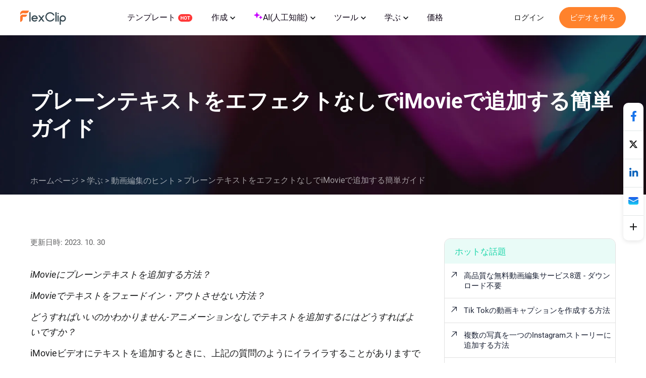

--- FILE ---
content_type: text/html; charset=utf-8
request_url: https://www.flexclip.com/jp/learn/how-to-add-text-in-imovie-without-effects.html
body_size: 21956
content:
<!DOCTYPE html>
<html lang="ja-jp" dir="ltr">
<head>
    <meta name="robots" content="noodp,noydir"/>
        <meta name="viewport" content="width=device-width, initial-scale=1.0, maximum-scale=1, user-scalable=no">
            <link rel="manifest" href="/manifest.webmanifest">
        <link rel="preconnect" href="https://resource.flexclip.com">
    <link rel="preload" href="https://resource.flexclip.com/fonts/fonts.css?v=1" as="style">
    <link rel="stylesheet" href="https://resource.flexclip.com/fonts/fonts.css?v=1">
        <link rel="preconnect" href="https://static.flexclip.com/">
    <link rel="dns-prefetch" href="https://static.flexclip.com/">
    <link rel="preconnect" href="https://www.googletagmanager.com/">
    <link rel="dns-prefetch" href="https://www.googletagmanager.com/">
    <link rel="preconnect" href="https://www.google-analytics.com">
    <link rel="dns-prefetch" href="https://www.google-analytics.com">
    <link rel="dns-prefetch" href="https://accounts.google.com">
    <link rel="preconnect" href="https://accounts.google.com">
    <link rel="preconnect" href="https://bat.bing.com/">
    <link rel="dns-prefetch" href="https://bat.bing.com/">
    <link rel="preconnect" href="https://www.rentracks.jp/">
    <link rel="dns-prefetch" href="https://www.rentracks.jp/">
    <link rel="preconnect" href="https://t.webridge.net/">
    <link rel="dns-prefetch" href="https://t.webridge.net/">
    <meta charset="utf-8">
	<meta http-equiv="X-UA-Compatible" content="IE=edge">
	<meta name="keywords" content="ステップ 4">
	<meta name="og:title" content="[修正しました!]エフェクトなしでiMovieにテキストを追加する方法">
	<meta name="og:description" content="iMovieのテキスト移動は、プレーンテキストのみが必要な場合はややこし場合があります。ですが、心配ご無用です！ここでは、エフェクトなしでiMovieにテキストを追加する方法についてご紹介いたします。">
	<meta name="og:image" content="https://resource.flexclip.com/pages/learn-center/cover/how-to-add-text-in-imovie-without-effects.webp?v=1">
	<meta name="twitter:card" content="summary_large_image">
	<meta name="twitter:title" content="[修正しました!]エフェクトなしでiMovieにテキストを追加する方法">
	<meta name="twitter:description" content="iMovieのテキスト移動は、プレーンテキストのみが必要な場合はややこし場合があります。ですが、心配ご無用です！ここでは、エフェクトなしでiMovieにテキストを追加する方法についてご紹介いたします。">
	<meta name="twitter:image" content="https://resource.flexclip.com/pages/learn-center/cover/how-to-add-text-in-imovie-without-effects.webp?v=1">
	<meta name="viewport" content="width=device-width, initial-scale=1.0">
	<meta name="description" content="iMovieのテキスト移動は、プレーンテキストのみが必要な場合はややこし場合があります。ですが、心配ご無用です！ここでは、エフェクトなしでiMovieにテキストを追加する方法についてご紹介いたします。">
	<meta name="generator" content="www.flexclip.com">
	<title>[修正しました!]エフェクトなしでiMovieにテキストを追加する方法</title>
	<link href="/templates/fujie/favicon.ico" rel="icon" type="image/vnd.microsoft.icon">
<link href="/media/articles/css/page-learn-item.css?1.0.0.2" rel="stylesheet" />
	<link href="/media/articles/css/lite-yt-embed.css?24d642" rel="stylesheet" />
	<link href="/media/articles/css/lang-blog-recommend.css?24d642" rel="stylesheet" />
	<link href="/templates/fujie/css/template.css?24d642" rel="stylesheet" />
<script type="application/json" class="joomla-script-options new">{"system.paths":{"root":"","rootFull":"https://www.flexclip.com/","base":"","baseFull":"https://www.flexclip.com/"},"csrf.token":"8c3f9e74360454856ced84a40a5c0855"}</script>
	<script src="/media/system/js/core.min.js?83f2c9"></script>
	<script src="/media/fj4-header/js/language.js?v=17675202091"></script>

    
        <script src='https://www.googletagmanager.com/gtag/js?id=G-R5WHLT8DF7' async defer></script>
        <script src='/templates/fujie/js/analytics.js?v=17636227181' defer></script>     
        
        <script>
        window.op = window.op||function(...args){(window.op.q=window.op.q||[]).push(args);};
        window.op('init', {
            clientId: 'fb575844-ebfd-444f-98f5-970efe64456e',
            apiUrl: 'https://analytics.flexclip.com/api',
            trackScreenViews: true,
            trackOutgoingLinks: true,
            trackAttributes: true,
        });
        </script>
        <script src='https://openpanel.dev/op1.js' defer async></script>
             <script>
        !function(f,b,e,v,n,t,s)
        {if(f.fbq)return;n=f.fbq=function(){n.callMethod?
            n.callMethod.apply(n,arguments):n.queue.push(arguments)};
            if(!f._fbq)f._fbq=n;n.push=n;n.loaded=!0;n.version='2.0';
            n.queue=[];t=b.createElement(e);t.async=!0;
            t.src=v;s=b.getElementsByTagName(e)[0];
            s.parentNode.insertBefore(t,s)}(window, document,'script',
            'https://connect.facebook.net/en_US/fbevents.js');
        fbq('init', '1359595609180637');
        fbq('track', 'PageView');
    </script>
    <noscript><img height="1" width="1" style="display:none"
                   src="https://www.facebook.com/tr?id=1359595609180637&ev=PageView&noscript=1"
        /></noscript>
</head>
<body>

<script type="text/javascript">window.fjuser = window.fjuser || {};window.fjuser.info = {"result":false};window.csrf_token = '8c3f9e74360454856ced84a40a5c0855';</script><script id="jquery" src="/templates/fujie/js/jquery.min.js?v=17636227181" type="text/javascript"></script>
<script src="/templates/fujie/js/template.js?v=17636227181 " type="text/javascript"></script>
<script async defer src="/web-res/js/ealog.js?v=17625010261"></script>
<div id="ealog_info" api-key="8b4161abf0cc76075682a0c52a34f19f" env="prod" style="display: none"></div>


<!--header-->
<header>
    

<link rel="stylesheet" type="text/css" href="/media/fj4-header/css/header.css?v=17675202091">
<div class="fill"></div>

<div class="menu-bg other-page-menu">
        <div class="menu">
        <!--home-->
        <a class="logo" href="/jp/">
            <img width="91" height="29"  src="https://resource.flexclip.com/pages/header/logo.svg" alt="FlexClip Logo">
        </a>
        <div class="menu-list">
            <!--template-->
            <a class="nav-template" href="/jp/template/">
                テンプレート                <img width="28" height="15"  src="https://resource.flexclip.com/pages/header/hot.svg" alt="FlexClip Logo">
            </a>
            <ul class="web-nav-ul">
                <!--create-->
                <li class="banner-li">
                    <a class="nav-hover" href="/jp/create/" ea_text="Business">
                        作成                        <span>
	<svg class="top-icon" xmlns="http://www.w3.org/2000/svg" xmlns:xlink="http://www.w3.org/1999/xlink" x="0px" y="0px"
		 width="10px" height="7px" viewBox="0 0 10 7" enable-background="new 0 0 10 7" xml:space="preserve">
	 <polygon fill="#17191D" points="5,6.996 4.359,6.355 0,1.996 1.283,0.708 5,4.426 8.717,0.708 10,1.996 5.641,6.355 "/>
	 </svg>
</span>                    </a>
                    <div class="child-menu">
				        <ul class='child-menu-ul'><li class='menu-title'><span>ビジネス</span></li><li>	<a href="/jp/create/promo-video.html" ea_text="Promo Video">プロモ動画</a>
</li><li>	<a href="/jp/create/real-estate-video.html" ea_text="Real Estate Video">不動産動画</a>
</li><li>	<a href="/jp/create/news-video.html" ea_text="News Video">ニュース動画</a>
</li><li>	<a href="/jp/create/corporate-video.html" ea_text="Corporate Video">企業動画</a>
</li><li>	<a href="/jp/create/trailer-video.html" ea_text="Trailer Video">トレーラー動画</a>
</li><li>	<a href="/jp/create/tutorial-video.html" ea_text="Tutorial Video">チュートリアル動画</a>
</li></ul><ul class='child-menu-ul'><li class='menu-title'><span>ライフスタイル</span></li><li>	<a href="/jp/create/birthday-video.html" ea_text="Birthday Video">誕生日動画</a>
</li><li>	<a href="/jp/create/wedding-video.html" ea_text="Wedding Video">結婚式動画</a>
</li><li>	<a href="/jp/create/memorial-video.html" ea_text="Memorial Video">メモリアル動画</a>
</li><li>	<a href="/jp/create/anniversary-video.html" ea_text="Anniversary Video">記念日動画</a>
</li><li>	<a href="/jp/create/music-video.html" ea_text="Music Video">音楽動画</a>
</li><li>	<a href="/jp/create/travel-video.html" ea_text="Travel Video">旅行動画</a>
</li></ul><ul class='child-menu-ul'><li class='menu-title'><span>ソーシャルメディア</span></li><li>	<a href="/jp/youtube-video.html" ea_text="YouTube Video">YouTube動画</a>
</li><li>	<a href="/jp/facebook-video.html" ea_text="Facebook Video">Facebook動画</a>
</li><li>	<a href="/jp/instagram-video.html" ea_text="Instagram Video">Instagram動画</a>
</li><li>	<a href="/jp/twitter-video.html" ea_text="Twitter Video">Twitter動画</a>
</li><li>	<a href="/jp/create/tiktok-video.html" ea_text="Facebook Cover Video">TikTok動画</a>
</li><li>	<a href="/jp/create/youtube-intro-video.html" ea_text="YouTube Intro Video">YouTubeイントロ</a>
</li></ul>                    </div>
                </li>

                <li class="banner-li">
                    <a class="nav-hover" href="/jp/ai/" ea_text="Business">
                        <b class="ai-svg">
                            <svg version="1.1" xmlns="http://www.w3.org/2000/svg" xmlns:xlink="http://www.w3.org/1999/xlink" x="0px" y="0px"
                                 width="18px" height="18px" viewBox="0 0 18 18" enable-background="new 0 0 18 18" xml:space="preserve">
                            <path fill="#C907FF" d="M11,8.75c-2.343,0-4.25,1.906-4.25,4.25c0,0.414-0.336,0.75-0.75,0.75S5.25,13.414,5.25,13
                                c0-2.344-1.907-4.25-4.25-4.25C0.586,8.75,0.25,8.414,0.25,8S0.586,7.25,1,7.25c2.343,0,4.25-1.907,4.25-4.25
                                c0-0.414,0.336-0.75,0.75-0.75S6.75,2.586,6.75,3c0,2.343,1.907,4.25,4.25,4.25c0.414,0,0.75,0.336,0.75,0.75S11.414,8.75,11,8.75z
                                 M16,11.75c-0.965,0-1.75-0.785-1.75-1.75c0-0.414-0.336-0.75-0.75-0.75S12.75,9.586,12.75,10c0,0.965-0.785,1.75-1.75,1.75
                                c-0.414,0-0.75,0.336-0.75,0.75s0.336,0.75,0.75,0.75c0.965,0,1.75,0.785,1.75,1.75c0,0.414,0.336,0.75,0.75,0.75
                                s0.75-0.336,0.75-0.75c0-0.965,0.785-1.75,1.75-1.75c0.414,0,0.75-0.336,0.75-0.75S16.414,11.75,16,11.75z"/>
                            </svg>
                        </b>
                        AI(人工知能)                        <span>
	<svg class="top-icon" xmlns="http://www.w3.org/2000/svg" xmlns:xlink="http://www.w3.org/1999/xlink" x="0px" y="0px"
		 width="10px" height="7px" viewBox="0 0 10 7" enable-background="new 0 0 10 7" xml:space="preserve">
	 <polygon fill="#17191D" points="5,6.996 4.359,6.355 0,1.996 1.283,0.708 5,4.426 8.717,0.708 10,1.996 5.641,6.355 "/>
	 </svg>
</span>                    </a>
                    <div class="child-menu">
                        <div class='child-menu-raw-list'><ul class='child-menu-ul child-menu-ai-ul-1'><li class='ai-menu-li menu-title menu-title-image'><img src='https://resource.flexclip.com/pages/header/video.svg' width='20' height='20' loading='lazy' alt='video.svg'/><span>動画</span></li><li class='ai-menu-li' >	<a href="/jp/tools/ai-image-to-video/" ea_text="AI Video Generator">画像からAI動画生成</a>
</li><li class='ai-menu-li' >	<a href="/jp/tools/ai-video-background-remover/" ea_text="AI Video Background Remover">AI動画背景削除ツール</a>
</li><li class='ai-menu-li' >	<a href="/jp/tools/ai-video-generator/" ea_text="AI Video Generator">AIビデオジェネレーター</a>
</li><li class='ai-menu-li' >	<a href="/jp/tools/ai-text-to-video/" ea_text="AI Text to Video">AIテキストから動画へ</a>
</li><li class='ai-menu-li' >	<a href="/jp/tools/auto-subtitle/" ea_text="AI Auto Subtitle">AI自動字幕起こし</a>
</li></ul><ul class='child-menu-ul child-menu-ai-ul-0'><li class='ai-menu-li add-ai-margin-top'>	<a href="/jp/ai/auto-edit/" ea_text="Auto Edit">自動編集<span class='h-new'>New</span></a>
</li><li class='ai-menu-li' >	<a href="/jp/tools/product-url-to-video/" ea_text="Product URL To Video">商品URLを動画に変換</a>
</li><li class='ai-menu-li' >	<a href="/jp/tools/ai-ppt-to-video/" ea_text="AI PPT To Video">パワーポイントを動画に変換</a>
</li><li class='ai-menu-li' >	<a href="/jp/tools/ai-pdf-to-video/" ea_text="AI PDF To Video">AI PDF動画変換</a>
</li><li class='ai-menu-li' >	<a href="/jp/tools/ai-image-to-3d-animation/" ea_text="AI 3D Photo Animation">AI画像から3Dアニメーション</a>
</li></ul><ul class='child-menu-ul child-menu-ai-ul-1'><li class='ai-menu-li menu-title menu-title-image'><img src='https://resource.flexclip.com/pages/header/image.svg' width='20' height='20' loading='lazy' alt='image.svg'/><span>画像</span></li><li class='ai-menu-li' >	<a href="/jp/tools/ai-image-to-image/" ea_text="AI Image to Image">画像からAI画像生成</a>
</li><li class='ai-menu-li' >	<a href="/jp/tools/ai-image-generator/" ea_text="AI Image Generator">AIテキスト画像</a>
</li><li class='ai-menu-li' >	<a href="/jp/tools/remove-background/" ea_text="AI Background Remover">AI画像背景削除</a>
</li><li class='ai-menu-li' >	<a href="/jp/tools/ai-old-photo-restoration/" ea_text="AI Old Photo Restoration">AI古い写真修復</a>
</li><li class='ai-menu-li' >	<a href="/jp/tools/ai-object-remover/" ea_text="AI Object Remover">AIオブジェクトリムーバー</a>
</li></ul><ul class='child-menu-ul child-menu-ai-ul-0'><li class='ai-menu-li add-ai-margin-top'>	<a href="/jp/tools/ai-headshot-generator/" ea_text="AI Headshot Generator">AI証明写真ジェネレーター<span class='h-new'>New</span></a>
</li><li class='ai-menu-li' >	<a href="/jp/tools/ai-photo-editor/" ea_text="AI Photo Editor">AIフォトエディター</a>
</li><li class='ai-menu-li' >	<a href="/jp/tools/ai-face-swap/" ea_text="AI Face Swap">AI顔入れ替え</a>
</li><li class='ai-menu-li' >	<a href="/jp/tools/ai-image-extender/" ea_text="AI Image Extender">AI画像拡張</a>
</li><li class='ai-menu-li' >	<a href="/jp/tools/ai-image-upscaler/" ea_text="AI Image Upscaler">AI画像アップスケーラー</a>
</li></ul><ul class='child-menu-ul child-menu-ai-ul-2'><li class='ai-menu-li menu-title menu-title-image'><img src='https://resource.flexclip.com/pages/header/audio.svg' width='20' height='20' loading='lazy' alt='audio.svg'/><span>オーディオ</span></li><li class='ai-menu-li' >	<a href="/jp/tools/ai-voice-cloning/" ea_text="AI Voice Cloning">AI音声クローン</a>
</li><li class='ai-menu-li' >	<a href="/jp/tools/video-to-sound-effects-generator/" ea_text="Video To Sound Effects Generator">AIで動画に効果音をつける</a>
</li><li class='ai-menu-li' >	<a href="/jp/tools/ai-music-generator/" ea_text="AI Music Generator">AI音楽ジェネレーター</a>
</li><li class='ai-menu-li' >	<a href="/jp/tools/ai-sound-effect-generator/" ea_text="AI Sound Effect Generator">AIサウンドエフェクト</a>
</li><li class='ai-menu-li' >	<a href="/jp/tools/text-to-speech/" ea_text="AI Text to Speech">AIテキスト読み上げ</a>
</li></ul></div><div class='child-menu-last-ul'> <ul class='child-menu-ul child-menu-ai-ul-3'><li class='ai-menu-li menu-title menu-title-image'><span>対応AIモデル</span></li><li class='ai-menu-li ai-menu-li-bottom'>	<a href="/jp/models/sora-2/" ea_text="Sora 2">Sora 2<span class='h-new'>New</span></a>
</li><li class='ai-menu-li ai-menu-li-bottom'>	<a href="/jp/models/veo-3/" ea_text="Veo 3">Veo 3<span class='h-new'>New</span></a>
</li><li class='ai-menu-li ai-menu-li-bottom'>	<a href="/jp/models/hailuo-ai/" ea_text="Hailuo AI">Hailuo AI</a>
</li><li class='ai-menu-li ai-menu-li-bottom'>	<a href="/jp/models/kling-ai/" ea_text="Kling AI">Kling AI</a>
</li><li class='ai-menu-li ai-menu-li-bottom'>	<a href="/jp/ai/text-to-image/?model=google-nano-banana-pro" ea_text="Nano Banana Pro">Nano Banana Pro<span class='h-new'>New</span></a>
</li><li class='ai-menu-li ai-menu-li-bottom'>	<a href="/jp/ai/text-to-image/?model=google-nano-banana" ea_text="Nano Banana">Nano Banana</a>
</li><li class='ai-menu-li ai-menu-li-bottom'>	<a href="/jp/ai/text-to-image/?model=bytedance-seedream-4" ea_text="Seedream 4.0">Seedream 4.0</a>
</li><li class='ai-menu-li ai-menu-li-bottom'>	<a href="/jp/ai/text-to-image/?model=openai-gpt-image-1" ea_text="GPT-4o">GPT-4o</a>
</li><li class='ai-menu-li ai-menu-li-bottom'>	<a href="/jp/ai/text-to-image/?model=google-imagen-4" ea_text="Imagen 4">Imagen 4</a>
</li><li class='ai-menu-li ai-menu-li-bottom-2'>	<a href="/jp/ai/text-to-image/?model=flux-schnell" ea_text="Flux">Flux</a>
</li><li class='ai-menu-li ai-menu-li-bottom-2'>	<a href="/jp/ai/text-to-image/?model=qwen-image" ea_text="Qwen Image">Qwen Image</a>
</li><li class='ai-menu-li ai-menu-li-bottom-2'>	<a href="/jp/ai/text-to-image/?model=hunyuan" ea_text="Hunyuan">Hunyuan</a>
</li></ul>                    </div>
                </li>
                <!--tools-->
                <li class="banner-li">
                    <a class="nav-hover" href="/jp/tools/" ea_text="Lifestyle">
                        ツール                        <span>
	<svg class="top-icon" xmlns="http://www.w3.org/2000/svg" xmlns:xlink="http://www.w3.org/1999/xlink" x="0px" y="0px"
		 width="10px" height="7px" viewBox="0 0 10 7" enable-background="new 0 0 10 7" xml:space="preserve">
	 <polygon fill="#17191D" points="5,6.996 4.359,6.355 0,1.996 1.283,0.708 5,4.426 8.717,0.708 10,1.996 5.641,6.355 "/>
	 </svg>
</span>                    </a>
                    <div class="child-menu">
	                    <ul class='child-menu-ul'><li class='menu-title'><span>動画</span></li><li>	<a href="/jp/tools/compress-video/" ea_text="Video Compressor">動画圧縮</a>
</li><li>	<a href="/jp/tools/convert-video/" ea_text="Video Converter">動画変換</a>
</li><li>	<a href="/jp/tools/trim-video/" ea_text="Video Trimmer">動画編集</a>
</li><li>	<a href="/jp/tools/merge-video/" ea_text="Video Merger">動画結合</a>
</li><li>	<a href="/jp/tools/video-frame/" ea_text="Frame Video">動画フレーム</a>
</li><li>	<a href="/jp/tools/reverse-video/" ea_text="Reverse Video">動画逆再生</a>
</li></ul><ul class='child-menu-ul'><li class='add-margin-top'>	<a href="/jp/tools/video-effects/" ea_text="Video Effects">動画エフェクト</a>
</li><li>	<a href="/jp/tools/screen-recorder/" ea_text="Screen Recorder">画面録画</a>
</li><li>	<a href="/jp/tools/chroma-key/" ea_text="Chroma Key">クロマキー合成</a>
</li><li>	<a href="/jp/tools/freeze-frame/" ea_text="Freeze Frame">フリーズフレーム</a>
</li><li>	<a href="/jp/tools/collage-maker/" ea_text="Video Collage">動画コラージュ</a>
</li><li>	<a href="/jp/tools/speed-curve/" ea_text="Speed Curve">速度曲線</a>
</li></ul><ul class='child-menu-ul'><li class='menu-title'><span>テキスト</span></li><li>	<a href="/jp/tools/add-text-to-video/" ea_text="Add Text to Video">テキストの追加</a>
</li><li>	<a href="/jp/tools/text-animation/" ea_text="Text Animations">テキストアニメーション</a>
</li><li>	<a href="/jp/tools/add-subtitles-to-video/" ea_text="Add Subtitle to Video">字幕の追加</a>
</li><li>	<a href="/tools/add-text-to-gif/" ea_text="Add Text to GIF">GIFにテキストを追加</a>
</li><li>	<a href="/jp/tools/video-to-text/" ea_text="Video to Text">動画からテキストへ変換</a>
</li><li>	<a href="/jp/tools/audio-to-text/" ea_text="Audio to Text">音声からテキストへ変換</a>
</li></ul><ul class='child-menu-ul'><li class='menu-title'><span>オーディオ</span></li><li>	<a href="/jp/tools/audio-editor/" ea_text="Audio Editor">オーディオ編集</a>
</li><li>	<a href="/jp/tools/audio-cutter/" ea_text="Audio Cutter">オーディオカッター</a>
</li><li>	<a href="/jp/tools/audio-converter/" ea_text="Audio Converter">オーディオ変換</a>
</li><li>	<a href="/jp/tools/audio-joiner/" ea_text="Audio Joiner">オーディオ結合</a>
</li><li>	<a href="/jp/tools/add-music-to-video/" ea_text="Add Music to Video">動画に音楽を追加</a>
</li><li>	<a href="/jp/tools/ringtone-maker/" ea_text="Ringtone Maker">着信音作成</a>
</li></ul><ul class='child-menu-ul'><li class='menu-title'><span>画像</span></li><li>	<a href="/jp/slideshow-maker.html" ea_text="Slideshow Maker">スライドショー作成</a>
</li><li>	<a href="/jp/tools/meme-generator/" ea_text="Meme Generator">ミーム作成</a>
</li><li>	<a href="/jp/tools/gif-maker/" ea_text="GIF Maker">GIF作成</a>
</li><li>	<a href="/jp/tools/transparent-image-maker/" ea_text="Transparent Image Maker">背景透過画像作成</a>
</li><li>	<a href="/jp/tools/photo-frame/" ea_text="Photo Frame">フォトフレーム</a>
</li><li>	<a href="/jp/tools/youtube-thumbnail-maker/" ea_text="YouTube Thumbnail Maker">YouTubeサムネイル作成</a>
</li></ul>                    </div>
                </li>

                <li class="banner-li">
                    <a class="nav-hover" href="/jp/learn/">
                        学ぶ                        <span>
	<svg class="top-icon" xmlns="http://www.w3.org/2000/svg" xmlns:xlink="http://www.w3.org/1999/xlink" x="0px" y="0px"
		 width="10px" height="7px" viewBox="0 0 10 7" enable-background="new 0 0 10 7" xml:space="preserve">
	 <polygon fill="#17191D" points="5,6.996 4.359,6.355 0,1.996 1.283,0.708 5,4.426 8.717,0.708 10,1.996 5.641,6.355 "/>
	 </svg>
</span>                    </a>
                    <div class="child-learn-menu">
		                <div class='child-menu-leave'><ul class='child-menu-ul'><li class='add-align-center learn-color'>	<img decoding='async' fetchPriority='low' src='https://resource.flexclip.com/pages/header/blog.svg' width='23' height='23' alt='Blog' loading='lazy'>
	<a  href="/jp/learn/"  ea_text="Blog">ブログ</a>
</li><li class='add-align-center learn-color'>	<img decoding='async' fetchPriority='low' src='https://resource.flexclip.com/pages/header/help.svg' width='23' height='23' alt='Help Center' loading='lazy'>
	<a  href="https://help.flexclip.com/en/"  ea_text="Help Center">ヘルプセンター</a>
</li><li class='add-align-center learn-color'>	<img decoding='async' fetchPriority='low' src='https://resource.flexclip.com/pages/header/contact_us.svg' width='23' height='23' alt='Contact Us' loading='lazy'>
	<a  href="/contact.html"  ea_text="Contact Us">お問い合わせ</a>
</li><li class='add-align-center learn-color'>	<img decoding='async' fetchPriority='low' src='https://resource.flexclip.com/pages/header/tutorial.svg' width='23' height='23' alt='Tutorials' loading='lazy'>
	<a  href="/jp/tutorial/get-started.html"  ea_text="Tutorials">チュートリアル</a>
</li><li class='add-align-center learn-color'>	<img decoding='async' fetchPriority='low' src='https://resource.flexclip.com/pages/header/video_tutorials.svg' width='23' height='23' alt='Video Tutorials' loading='lazy'>
	<a  href="https://www.youtube.com/watch?v=K8MHR0I9ZLo" target='_blank' ea_text="Video Tutorials">動画チュートリアル</a>
</li></ul></div>                    </div>
                </li>

                <li class="banner-li">
                    <a class="nav-hover" class="nav_pricing" href="/jp/pricing.html" >価格</a>
                </li>
                <!--...-->
                <li class="more-li">
                    <div class="more-svg">
                        <img width="24" height="24"  src="https://resource.flexclip.com/pages/header/more.svg" alt="FlexClip Logo">
                    </div>

                    <div class="mobile-menu">
                        <ul class="mobile-nav-ul">
                        </ul>
                        <ul class="now-mobile-list">
                        </ul>
                    </div>
                </li>
            </ul>
                        <div class="header-more">
                <span>
                    <svg xmlns="http://www.w3.org/2000/svg" width="24" height="24" viewBox="0 0 24 24"><path fill="currentColor" fill-rule="evenodd" d="M5.75 5.25h12.5a.75.75 0 1 1 0 1.5H5.75a.75.75 0 0 1 0-1.5zm0 6h12.5a.75.75 0 1 1 0 1.5H5.75a.75.75 0 1 1 0-1.5zm0 6h12.5a.75.75 0 1 1 0 1.5H5.75a.75.75 0 1 1 0-1.5z"></path></svg>
                </span>
            </div>
        </div>
        <div class="login-btn">
                    </div>
        <div class="mobile-menu-list">
            <div class="mobile-menu">
                <ul class="mobile-nav-ul">
                </ul>
                <ul class="now-mobile-list">
                </ul>
            </div>
        </div>
    </div>
</div>
<script  src="/media/fj4-header/js/header.js?v=17675202091"></script>
</header>

            <link rel="stylesheet" href="/app/login/button/assets/index.css?v=17687927801">
<div id="loginV1Button"></div>
<script src="/web-res/js/login-btn.js?v=17676880411"></script><script type="module" crossorigin src="/app/login/button/assets/index.js?v=17687927791"></script>
<script>
    window.loginLanguage = {};
    if(!window.fj){
        window.fj = {};
    }
    window.fj.loginLink = {"profile":"\/jp\/profile.html","start":"\/tutorial\/get-started.html","editor":"\/jp\/editor\/","login":"\/jp\/login","app":"\/jp\/component\/app\/?view=app"};
    window.language_tag = "jp";
    window.user_limited_time_coupon_info = null;
</script>
<script src="https://accounts.google.com/gsi/client" async defer></script>

    
<div id="loginRoot"></div>
<link rel="stylesheet" href="/app/login/login-panel/static/2.1.9.4/css/index.css?v=17669736461">
<script type="module" crossorigin src="/app/login/login-panel/static/2.1.9.4/js/index.js?v=17669736471"></script>


<script>
    !function () {
        if(!window.fj) {
            window.fj = {}
        }
        window.fj.currentPlan = {"period":"","last4":"","package":"free","currency_symbol":""};

        if (!(typeof window.localLanguage === 'object')) {
            window.localLanguage = {};
        }
        window.localLanguage.SUB = {};
    }();
</script>

<link rel="stylesheet" href="/app/subscription/static/1.9.7.0.3/css/index.css?v=17675071321">
<div id="subscribeRoot"></div>
<script src="/web-res/js/fj4-subscription.js?v=17676880411"></script>
<script type="module" crossorigin src="/app/subscription/static/1.9.7.0.3/js/index.js"></script>


<!--main-->
<main id="main">
    

<script src="/media/articles/js/lite-yt-embed.js"></script>

<div class="learn-article-bg">
    <div>
        <h1>プレーンテキストをエフェクトなしでiMovieで追加する簡単ガイド</h1>
        <ul>
            <li><a href="/jp/">ホームページ</a> &gt;</li>
            <li><a href="/jp/learn/">学ぶ</a> &gt;</li>
            <li><a href="/jp/learn/video-editing-tips/">動画編集のヒント</a> &gt;</li>
            <li>プレーンテキストをエフェクトなしでiMovieで追加する簡単ガイド</li>
        </ul>
    </div>
</div>
<div class="learn-article-tip">
    <div class="time">更新日時: 2023. 10. 30</div>
</div>
<div class="lear-article-body ">
    <div class="learn-article-ctn">
        <p ><em>iMovieにプレーンテキストを追加する方法？</em></p><p ><em>iMovieでテキストをフェードイン・アウトさせない方法？</em></p><p ><em>どうすればいいのかわかりません-アニメーションなしでテキストを追加するにはどうすればよいですか？</em></p><p >iMovieビデオにテキストを追加するときに、上記の質問のようにイライラすることがありますでしょうか?不適切なテキストアニメーションは、静的テキストのみが必要な場合、あなたを確実に混乱させます。ですが、心配ご無用です！ここでエフェクトなしでiMovieにテキストを追加する方法をご紹介することで、あなたを混乱から救います。</p><p ><strong>無料かつカスタマイズ可能なテキストテンプレート：</strong></p>
<div class="fj-model-learn">
    <div class="template-preview video-need-to-remove">
                                                                                <div class="item horizontal">
                    <div class="img-wrapper ">
                        <img data-ratio="" data-template-id="30bcd94151d910339de1f0ed0e53b5e55d709521655cf3e12728c31cc841360d" data-name="wedding-lyric-video" src="https://resource.flexclip.com/templates/cover/w400/wedding-lyric-video.webp?v=1" class="fj-preview-item" alt="結婚式の歌詞ビデオ" loading="lazy" width="100%" height="100%">
                        <div class="hover-mask">
                            <div class="btns">
                                <div class="btn-preview">プレビュー</div>
                            </div>
                        </div>
                        <div class="video-name">結婚式の歌詞ビデオ</div>
                    </div>
                    <div class="use-wrapper">
                        <div class="use-btn mod_fc_preview_create_project" data-ratio="" data-template-id="30bcd94151d910339de1f0ed0e53b5e55d709521655cf3e12728c31cc841360d">
                            テンプレートを使用する                        </div>
                    </div>
                </div>
                        </div>
</div>
<div class="fj-model-learn">
    <div class="template-preview video-need-to-remove">
                                                <div class="item horizontal">
                    <div class="img-wrapper ">
                        <img data-ratio="" data-template-id="9882df4c2ee6c443a134ea0f40e8a8b02c3252edd8c50a595179fba3ebb2b0cf" data-name="family-photo-frames-slideshow" src="https://resource.flexclip.com/templates/cover/w400/family-photo-frames-slideshow.webp?v=1" class="fj-preview-item" alt="家族のフォトフレームスライドショー" loading="lazy" width="100%" height="100%">
                        <div class="hover-mask">
                            <div class="btns">
                                <div class="btn-preview">プレビュー</div>
                            </div>
                        </div>
                        <div class="video-name">家族のフォトフレームスライドショー</div>
                    </div>
                    <div class="use-wrapper">
                        <div class="use-btn mod_fc_preview_create_project" data-ratio="" data-template-id="9882df4c2ee6c443a134ea0f40e8a8b02c3252edd8c50a595179fba3ebb2b0cf">
                            テンプレートを使用する                        </div>
                    </div>
                </div>
                                                            <div class="item horizontal">
                    <div class="img-wrapper ">
                        <img data-ratio="" data-template-id="64b05eb6057dc2d0b3b9fa7baea0db739c4f6bb15ff7f451e16224631e0d3a3b" data-name="cinematic-trailer-template" src="https://resource.flexclip.com/templates/cover/w400/cinematic-trailer-template.webp?v=1" class="fj-preview-item" alt="シネマティックトレーラーテンプレート" loading="lazy" width="100%" height="100%">
                        <div class="hover-mask">
                            <div class="btns">
                                <div class="btn-preview">プレビュー</div>
                            </div>
                        </div>
                        <div class="video-name">シネマティックトレーラーテンプレート</div>
                    </div>
                    <div class="use-wrapper">
                        <div class="use-btn mod_fc_preview_create_project" data-ratio="" data-template-id="64b05eb6057dc2d0b3b9fa7baea0db739c4f6bb15ff7f451e16224631e0d3a3b">
                            テンプレートを使用する                        </div>
                    </div>
                </div>
                        </div>
</div><p >見逃すな：<a href='https://www.flexclip.com/learn/edit-with-imovie.html'>プロのようにiMovieを編集する方法></a></p><h2 ><strong>パート1. 標準のテンプレートを使用してプレーンテキストをiMovieに加える</strong></h2><p >多くの人が事前に作成されたテンプレートを使ってiMovieにテキストを追加することを好みますが、多くのタイトルはすでにアニメーション化されているため、それに応じて選択してください。iMovieにプレーンテキストを追加するには、以下のようにタイトルテンプレートを選択します。</p><h3 ><strong>ステップ1 : iMovieを開いてビデオをインポートします</strong></h3><p >コンピュータでiMovieを開き、フッテージをインポートしてタイムラインにドラッグします。その後、[タイトル]パネルに移動すると、さまざまなiMovieタイトルテンプレートが表示されます。</p><p >iMovieのビデオにプレーンテキストを追加するには、標準タイトルテンプレートまたは標準の <a href='https://www.flexclip.com/learn/add-lower-third-to-video.html'>下位3分の1</a>を試す必要があります。</p>

<img src="https://resource.flexclip.com/pages/learn-center-old/how-to-add-text-in-imovie-without-effects/import-video-to-imovie.webp" alt="iMovieを開いて、テキストを追加したいビデオをインポート" width="774" height="445" loading="lazy"/><p class="image-description">iMovieを開いて、テキストを追加したいビデオをインポート</p><h3 ><strong>ステップ2：あなたのビデオにテキストを追加</strong></h3><p >目的のタイトルテンプレートを適用させたら、ビデオにテキストを追加し始めることができます。タイムラインに移動し、テキストを追加するポイントにグレーメーカーを配置し、タイトルテンプレートをクリックして単語を入力します。</p>

<img src="https://resource.flexclip.com/pages/learn-center-old/how-to-add-text-in-imovie-without-effects/select-one-title-template.webp" alt="テキストを追加するために一つタイトルを選んでください" width="774" height="402" loading="lazy"/><p class="image-description">テキストを追加するために一つタイトルを選んでください</p><h3 ><strong>ステップ3 : タイトルテンプレートを調整</strong></h3><p >iMovieを使用すると、フォント、サイズ、色、配置、スタイルを必要に応じて変更して、テキストの外観を変更できます。スライダーバーを右または左にドラッグして、ビデオの長さを調整することもできます。</p><h3 ><strong>ステップ4 : 保存とエクスポート</strong></h3><p >編集が終わりましたら、ビデオをエクスポートして保存、共有できます。</p><h2 ><strong>パート2 フリーズフレームのエフェクトなしでiMovieにテキストを追加できます。</strong></h2><p >アニメーションテンプレートを使用してテキストを追加したが、最初からやりたくない場合はどうなりますか?フリーズフレームを使用すると、ムービー内のテキストフレームがフリーズして、時間が止まったように見せることができます。以下の手順に従って、iMovieのフリーズフレーム機能を有効にします。</p><div class="new-step-container">
		<div class="fj-model-learn">
		<div class="step">
			<div class="icon">ステップ1</div>
			<div class="desc">タイトルテンプレートをダブルクリックし、フリーズさせたいテキストフレームに再生ヘッドをドラッグします。</div>
		</div>
	</div>
        </div><div class="new-step-container">
		<div class="fj-model-learn">
		<div class="step">
			<div class="icon">ステップ 2</div>
			<div class="desc">メニューバーにある[変更]タブに移動し、[フリーズフレームの追加]オプションを選択して、効果のないテキストを作成します。</div>
		</div>
	</div>
        </div><div class="fj-model-learn">
    <div class="note">
        <div class="clip">
            <svg version="1.1" xmlns="http://www.w3.org/2000/svg" xmlns:xlink="http://www.w3.org/1999/xlink" x="0px" y="0px"
                 width="20px" height="44px" viewBox="-0.5 0 20 44" enable-background="new -0.5 0 20 44" xml:space="preserve">
                    <g id="Page-1">
                        <g id="blog1" transform="translate(-1310.000000, -5750.000000)">
                            <path id="Fill-1" fill="#3E71E4" d="M1310,5759.655v2.114h3.907v-2.114c0-3.154,2.514-5.714,5.593-5.714
                c3.08,0,5.594,2.56,5.594,5.714v27.898c0,1.386-1.102,2.506-2.443,2.506h-0.842c-1.342,0-2.443-1.121-2.443-2.506v-16.362
                c0-1.085-0.87-1.97-1.954-1.97c-1.083,0-1.952,0.885-1.952,1.97v16.362c0,3.551,2.844,6.447,6.349,6.447h0.842
                c3.506,0,6.35-2.896,6.35-6.447v-27.898c0-5.32-4.258-9.655-9.5-9.655C1314.257,5750,1310,5754.334,1310,5759.655z"/>
                        </g>
                    </g>
            </svg>
        </div>
        <div class="title">
            <div class="icon">
                <svg version="1.1" xmlns="http://www.w3.org/2000/svg" xmlns:xlink="http://www.w3.org/1999/xlink" x="0px" y="0px"
                     width="30px" height="30px" viewBox="0 0 30 30" enable-background="new 0 0 30 30" xml:space="preserve">
                    <g>
                        <path fill="#3E71E4" d="M20,3h-3V1c0-0.552-0.447-1-1-1c-0.553,0-1,0.448-1,1v2h-3V1c0-0.552-0.448-1-1-1s-1,0.448-1,1v2H7V1
        c0-0.552-0.448-1-1-1S5,0.448,5,1v2H3C1.346,3,0,4.346,0,6v20c0,1.654,1.346,3,3,3h17c1.654,0,3-1.346,3-3V6
        C23,4.346,21.654,3,20,3z M21,26c0,0.552-0.448,1-1,1H3c-0.551,0-1-0.448-1-1V6c0-0.551,0.449-1,1-1h2v1c0,0.552,0.448,1,1,1
        s1-0.448,1-1V5h3v1c0,0.552,0.448,1,1,1s1-0.448,1-1V5h3v1c0,0.552,0.447,1,1,1c0.553,0,1-0.448,1-1V5h3c0.552,0,1,0.449,1,1V26z"
                        />
                        <path fill="#3E71E4" d="M17,12H6c-0.552,0-1,0.448-1,1s0.448,1,1,1h11c0.553,0,1-0.448,1-1S17.553,12,17,12z"/>
                        <path fill="#3E71E4" d="M17,17H6c-0.552,0-1,0.447-1,1s0.448,1,1,1h11c0.553,0,1-0.447,1-1S17.553,17,17,17z"/>
                    </g>
                </svg>
        </div>
            <span>注記</span>
        </div>
                    <div class="desc">デフォルトでは、テキストフレームは3秒間フリーズしますが、クリップの両側にあるハンドルをドラッグアンドドロップすることで、フリーズフレームエフェクトの長さを変更できます。</div>
            </div>
</div>
<div class="new-step-container">
		<div class="fj-model-learn">
		<div class="step">
			<div class="icon">ステップ3</div>
			<div class="desc">テキスト構成を保存してエクスポートします。</div>
		</div>
	</div>
        </div><h2 ><strong>パート3 Keynoteの透明なイメージを使用してiMovieにテキストを追加する</strong></h2><p >iMovieで静的テキストを追加するには、タイトルカードをプレビューで作成し、ピクチャとして取り込み、ピクチャインピクチャ効果を使用して適用します。今すぐ試してみましょう!</p><div class="new-step-container">
		<div class="fj-model-learn">
		<div class="step">
			<div class="icon">ステップ1</div>
			<div class="desc">MacでKeynoteを開き、新しいプロジェクトを開始します。デフォルトのテキストボックスを削除し、iMovieでオーバーレイするテキストを入力します。</div>
		</div>
	</div>
        </div><div class="new-step-container">
		<div class="fj-model-learn">
		<div class="step">
			<div class="icon">ステップ 2</div>
			<div class="desc">テキストのサイズ、フォント、位置を変更して調整します。次に、背景を透明に。します。選択した背景をクリック>フォーマットをタップ>ドロップダウンメニューで[塗りつぶしなし]を選択します。</div>
		</div>
	</div>
        </div><div class="new-step-container">
		<div class="fj-model-learn">
		<div class="step">
			<div class="icon">ステップ 3</div>
			<div class="desc">[エクスポート]アイコンをクリックし、[元に戻す]セクションの下に透明なテキストをムービーとして保存します。次に、透明なテキストの設定とストレージスペースを構成します。</div>
		</div>
	</div>
        </div><div class="new-step-container">
		<div class="fj-model-learn">
		<div class="step">
			<div class="icon">ステップ 4</div>
			<div class="desc">次に、iMovieに移行して、Keytoneで作成したタイトルフッテージをインポートします。ロード後、ムービーの上のタイムラインにドラッグしてレイヤー化すると、iMovieビデオに静的テキストが表示されます。</div>
		</div>
	</div>
        </div><p ><lite-youtube style="width:560px;height: 315px "  videoid="ufiFbKgeE8Y" playlabel="Play: Keynote (Google I/O '18)"></lite-youtube></p><p class="image-description">Keytoneの透明なイメージを使用してiMovieにテキストを追加する</p><h2 ><strong>パート4。オンラインでエフェクトなしテキストを追加するためのiMovieの代替手段</strong></h2><p >どの解決策も役に立たない場合、またはエフェクトなしテキストを追加する効果的な方法を探している場合は、 <a href='https://www.flexclip.com/jp/'>FlexClip</a> を試してください。FlexClipは <a href='https://www.flexclip.com/learn/imovie-alternative.html'>iMovieの代替手段</a> としてふさわしいです。</p><p >FlexClipを使用すると、さまざまなフォントとプロ並みのスタイルが満載で、すばらしいテキストを簡単に追加できます。さらに、 <a href='https://www.flexclip.com/learn/motion-graphics-guide.html'>モーショングラフィックス</a> を使用してテキストをアニメーション化し、静止テキストを生き生きとさせることもできます。</p><p >さらに、AI字幕ジェネレーターを使用すると、プレーンテキストを手動で追加する手間が省けます。テキスト付きの4000以上のスタイリッシュな <a href='https://www.flexclip.com/template/'>テンプレート</a> は、無料ですしビデオの創造性を解き放つのに役立ちます。ユーザーフレンドリーなインターフェースと便利な編集ツールにより、高品質のテキストビデオを簡単に作成できます。</p>

<img src="https://resource.flexclip.com/pages/learn-center/how-to-add-text-in-imovie-without-effects-jp/the-best-imovie-alternative-flexclip.webp" alt="iMovieのベストな代替手段 - FlexClip" width="754" height="426" loading="lazy"/><p class="image-description">iMovieのベストな代替手段 - FlexClip</p><div class="fj-model-learn">
    <div class="common-button common-button01">
                    <a onclick="btnClientEvent(event)" href="/jp/editor/app/" class="btn"  target="_blank" eventName="" eventVal="" isMobile="0">
                <span class="icon" eventName="" eventVal="" isMobile="0">
                    <img src="https://resource.flexclip.com/pages/learn-center/button-create.svg" width="20px" height="20px" alt="" loading="lazy">
                </span>
                <span eventName="" eventVal="" isMobile="0" class="text">ビデオを作成</span>
            </a>

            <script>
               function btnClientEvent(event) {
                   let eventName = $(event.target).attr("eventName");
                   let eventVal = $(event.target).attr("eventVal");
                   let isMobile = $(event.target).attr("isMobile");

                   eventVal  += (isMobile == 1 ? " mobile" : " pc");
                   if (window.ealog) {
                       window.ealog.addEvent(eventName, {
                           "Value": eventVal
                       });
                   }
               }
            </script>
                    <a onclick="btnClientEvent(event)" href="/jp/template/" class="btn"  target="_blank" eventName="" eventVal="" isMobile="0">
                <span class="icon" eventName="" eventVal="" isMobile="0">
                    <img src="https://resource.flexclip.com/pages/learn-center/button-template.svg" width="20px" height="20px" alt="" loading="lazy">
                </span>
                <span eventName="" eventVal="" isMobile="0" class="text">テンプレートを見る</span>
            </a>

            <script>
               function btnClientEvent(event) {
                   let eventName = $(event.target).attr("eventName");
                   let eventVal = $(event.target).attr("eventVal");
                   let isMobile = $(event.target).attr("isMobile");

                   eventVal  += (isMobile == 1 ? " mobile" : " pc");
                   if (window.ealog) {
                       window.ealog.addEvent(eventName, {
                           "Value": eventVal
                       });
                   }
               }
            </script>
            </div>
</div><h3 ><strong>ベストな代替手段の特徴 - FlexClip</strong></h3><div class="fj-model-learn">
    <li class="common-list common-list05">
                <div class="list-item">
            <div class="icon"></div>
            <div class="text">モダンなテキストスタイルとプリセット</div>
        </div>
                <div class="list-item">
            <div class="icon"></div>
            <div class="text">4000以上の素晴らしいテキストデザインのテンプレート</div>
        </div>
                <div class="list-item">
            <div class="icon"></div>
            <div class="text">テキストを自動的に追加するAI字幕ジェネレーター</div>
        </div>
                <div class="list-item">
            <div class="icon"></div>
            <div class="text">タイプライターのようなスタイリッシュなテキスト効果が利用可能です</div>
        </div>
                <div class="list-item">
            <div class="icon"></div>
            <div class="text">数多くの著作権フリーのメディアリソース</div>
        </div>
                <div class="list-item">
            <div class="icon"></div>
            <div class="text">すべての基本的な編集ツールをサポート</div>
        </div>
                <div class="list-item">
            <div class="icon"></div>
            <div class="text">音声読み上げと効果音はこちら</div>
        </div>
                <div class="list-item">
            <div class="icon"></div>
            <div class="text">YouTubeとTikTokへの直接共有</div>
        </div>
            </li>
</div><div class="epilogue_container">
	<p class="epilogue_title">
		最後に	</p>
	<p class="epilogue_content">
		            <p class="epilogue_desc">エフェクトなしでiMovieにテキストを追加する方法のご紹介は以上となります。気に入った方法を選んで、テキストの追加を開始してみましょう。ちなみに、iMovieの代替手段である <a href='https://www.flexclip.com/jp/'>FlexClip</a> は、編集の柔軟性を高めたい場合は試してみてください。</p>
        	</p>
</div>                    <div class="learn-article-author learn-article-author-special">
                <div class="author-portrait">
                    <img alt="avatar" src="https://resource.flexclip.com/pages/learn-center-old/portrait/flexclip.jpg" loading="lazy" width="80" height="80" />
                </div>
                <div class="author-message">
                    <div class="author-name">
                        <span>FlexClipエディター</span>
                        <span class="division-line">/</span>
                        <a href="https://www.facebook.com/flexclip/">
                            <img alt="facebook" src="https://resource.flexclip.com/pages/common/facebook.svg?v=1" loading="lazy" width="26" height="26" />
                        </a>
                    </div>
                    <p class="author-details">プロフェッショナルな動画制作や動画マーケティングにおいて、我々はファンタスティックな動画を作るいくつかのコツをお教えします。</p>
                </div>
            </div>
            </div>
    <!--video player begin-->
<link rel="stylesheet" href="/media/modules/css/template-preview.css?v=17234327511">
<div class="mod_fc_preview_container">
    <div class="mod_fc_preview_player">
        <video controls autoplay></video>
        <button class="mod_fc_preview_custom preview_custom_btn"><span>カスタマイズ</span></button>
        <span class="mod_fc_preview_close">
           <svg version="1.1" xmlns="http://www.w3.org/2000/svg" x="0px" y="0px" width="13px" height="13px"
                viewBox="0 0 13 13">
             <path fill="#FFFFFF" d="M7.914,6.5l4.783-4.783c0.391-0.391,0.391-1.023,0-1.414s-1.023-0.391-1.414,0
L6.5,5.086L1.717,0.303c-0.391-0.391-1.023-0.391-1.414,0s-0.391,1.023,0,1.414L5.086,6.5l-4.783,4.783
c-0.391,0.391-0.391,1.023,0,1.414s1.023,0.391,1.414,0L6.5,7.914l4.783,4.783c0.391,0.391,1.023,0.391,1.414,0s0.391-1.023,0-1.414
L7.914,6.5z">
             </path>
           </svg>
      </span>
    </div>
</div>
<!--video player end-->
<div class="mod_fc_preview_limit_modal" style="display: none">
    <div class="mod_fc_preview_mask"></div>
    <div class="mod_fc_preview_box">
        <div>
            <div style="
    border-radius: 2px;
    overflow: hidden;
">
                <div style="
    background-color: #fff;
    padding: 44px 0 26px;
    color: #344750;
    font-size: 21px;
    line-height: 24px;
    text-align: center;
">Maximum Number of Projects Reached                </div>
                <div style="
    background-color: #fff;
">
                    <div style="
    width: 500px;
    padding: 0 36px;
    font-size: 15px;
    color: #344750;
    opacity: .8;
    line-height: 26px;
">You can only save up to 12 video projects, please delete some of them and then create new projects.                    </div>
                </div>
                <div style="
    background-color: #fff;
    display: flex;
    justify-content: center;
    align-items: center;
    padding: 46px 0 30px;
">
                    <button class="mod_fc_preview_left_btn">
                        <div style="
"><span
                                style="margin-left: 0px;font-size: 16px;color: #344750;">Cancel</span>
                        </div>
                    </button>
                    <button class="mod_fc_preview_right_btn">
                        <div>
                            <span style="margin-left: 0px;font-size: 16px;color: #fff;">Manage Projects</span>
                        </div>
                    </button>
                </div>
            </div>
        </div>
    </div>
</div>
<div class="mod_fc_preview_loading">
    <div><img src="https://resource.flexclip.com/pages/common/loading.gif" loading="lazy"></div>
</div>
<script src="/media/modules/js/template-preview.js?v=17234327511" defer></script>    <div class="learn-article-sidebar">
                                    <div class="lang-hot-box">
                    <h3 class="lang-hot-title">ホットな話題</h3>
                    <ul class="lang-hot-list">
                                                    <li>
                                <a href="/jp/learn/best-free-online-video-editors-no-download.html">
                                    <i>
                                        <svg version="1.1" xmlns="http://www.w3.org/2000/svg" xmlns:xlink="http://www.w3.org/1999/xlink" x="0px" y="0px"
                                            width="16px" height="16px" viewBox="0 0 16 16" style="enable-background:new 0 0 16 16;" xml:space="preserve">
                                            <path fill="#192033" d="M13.8,3.1c-0.1-0.2-0.2-0.2-0.3-0.2h-0.1l-0.1-0.1c0,0,0,0-0.1,0L6,2.6c-0.4,0-0.5,0.2-0.5,0.6
	c0,0.3,0.3,0.5,0.6,0.5l5.7,0.1l-8.3,8.5c-0.2,0.2-0.2,0.3-0.2,0.5c0,0.1,0.1,0.2,0.2,0.3c0.4,0.3,0.7,0.2,0.9,0l8.4-8.4l0.1,5.7
	c0,0.3,0.2,0.6,0.6,0.6c0.2,0,0.3,0,0.4-0.1c0.1-0.2,0.2-0.3,0.2-0.4l-0.1-7.2C13.8,3.2,13.8,3.1,13.8,3.1z" />
                                        </svg>
                                    </i>
                                    <p class="">高品質な無料動画編集サービス8選 - ダウンロード不要</p>
                                </a>
                            </li>
                            <!--                    <li class="learn-content-line"></li>-->
                                                    <li>
                                <a href="/jp/learn/tiktok-caption.html">
                                    <i>
                                        <svg version="1.1" xmlns="http://www.w3.org/2000/svg" xmlns:xlink="http://www.w3.org/1999/xlink" x="0px" y="0px"
                                            width="16px" height="16px" viewBox="0 0 16 16" style="enable-background:new 0 0 16 16;" xml:space="preserve">
                                            <path fill="#192033" d="M13.8,3.1c-0.1-0.2-0.2-0.2-0.3-0.2h-0.1l-0.1-0.1c0,0,0,0-0.1,0L6,2.6c-0.4,0-0.5,0.2-0.5,0.6
	c0,0.3,0.3,0.5,0.6,0.5l5.7,0.1l-8.3,8.5c-0.2,0.2-0.2,0.3-0.2,0.5c0,0.1,0.1,0.2,0.2,0.3c0.4,0.3,0.7,0.2,0.9,0l8.4-8.4l0.1,5.7
	c0,0.3,0.2,0.6,0.6,0.6c0.2,0,0.3,0,0.4-0.1c0.1-0.2,0.2-0.3,0.2-0.4l-0.1-7.2C13.8,3.2,13.8,3.1,13.8,3.1z" />
                                        </svg>
                                    </i>
                                    <p class="">Tik Tokの動画キャプションを作成する方法</p>
                                </a>
                            </li>
                            <!--                    <li class="learn-content-line"></li>-->
                                                    <li>
                                <a href="/jp/learn/put-multiple-pictures-on-instagram-story.html">
                                    <i>
                                        <svg version="1.1" xmlns="http://www.w3.org/2000/svg" xmlns:xlink="http://www.w3.org/1999/xlink" x="0px" y="0px"
                                            width="16px" height="16px" viewBox="0 0 16 16" style="enable-background:new 0 0 16 16;" xml:space="preserve">
                                            <path fill="#192033" d="M13.8,3.1c-0.1-0.2-0.2-0.2-0.3-0.2h-0.1l-0.1-0.1c0,0,0,0-0.1,0L6,2.6c-0.4,0-0.5,0.2-0.5,0.6
	c0,0.3,0.3,0.5,0.6,0.5l5.7,0.1l-8.3,8.5c-0.2,0.2-0.2,0.3-0.2,0.5c0,0.1,0.1,0.2,0.2,0.3c0.4,0.3,0.7,0.2,0.9,0l8.4-8.4l0.1,5.7
	c0,0.3,0.2,0.6,0.6,0.6c0.2,0,0.3,0,0.4-0.1c0.1-0.2,0.2-0.3,0.2-0.4l-0.1-7.2C13.8,3.2,13.8,3.1,13.8,3.1z" />
                                        </svg>
                                    </i>
                                    <p class="">複数の写真を一つのInstagramストーリーに追加する方法</p>
                                </a>
                            </li>
                            <!--                    <li class="learn-content-line"></li>-->
                                                    <li>
                                <a href="/jp/learn/flexclip-2023-new-year-event-jp.html">
                                    <i>
                                        <svg version="1.1" xmlns="http://www.w3.org/2000/svg" xmlns:xlink="http://www.w3.org/1999/xlink" x="0px" y="0px"
                                            width="16px" height="16px" viewBox="0 0 16 16" style="enable-background:new 0 0 16 16;" xml:space="preserve">
                                            <path fill="#192033" d="M13.8,3.1c-0.1-0.2-0.2-0.2-0.3-0.2h-0.1l-0.1-0.1c0,0,0,0-0.1,0L6,2.6c-0.4,0-0.5,0.2-0.5,0.6
	c0,0.3,0.3,0.5,0.6,0.5l5.7,0.1l-8.3,8.5c-0.2,0.2-0.2,0.3-0.2,0.5c0,0.1,0.1,0.2,0.2,0.3c0.4,0.3,0.7,0.2,0.9,0l8.4-8.4l0.1,5.7
	c0,0.3,0.2,0.6,0.6,0.6c0.2,0,0.3,0,0.4-0.1c0.1-0.2,0.2-0.3,0.2-0.4l-0.1-7.2C13.8,3.2,13.8,3.1,13.8,3.1z" />
                                        </svg>
                                    </i>
                                    <p class="">【2023年】開運キャンペーン</p>
                                </a>
                            </li>
                            <!--                    <li class="learn-content-line"></li>-->
                                                    <li>
                                <a href="/jp/learn/time-lapse-video.html">
                                    <i>
                                        <svg version="1.1" xmlns="http://www.w3.org/2000/svg" xmlns:xlink="http://www.w3.org/1999/xlink" x="0px" y="0px"
                                            width="16px" height="16px" viewBox="0 0 16 16" style="enable-background:new 0 0 16 16;" xml:space="preserve">
                                            <path fill="#192033" d="M13.8,3.1c-0.1-0.2-0.2-0.2-0.3-0.2h-0.1l-0.1-0.1c0,0,0,0-0.1,0L6,2.6c-0.4,0-0.5,0.2-0.5,0.6
	c0,0.3,0.3,0.5,0.6,0.5l5.7,0.1l-8.3,8.5c-0.2,0.2-0.2,0.3-0.2,0.5c0,0.1,0.1,0.2,0.2,0.3c0.4,0.3,0.7,0.2,0.9,0l8.4-8.4l0.1,5.7
	c0,0.3,0.2,0.6,0.6,0.6c0.2,0,0.3,0,0.4-0.1c0.1-0.2,0.2-0.3,0.2-0.4l-0.1-7.2C13.8,3.2,13.8,3.1,13.8,3.1z" />
                                        </svg>
                                    </i>
                                    <p class="">iPhone/デスクトップ/オンライン/でタイムラプスに変換する方法</p>
                                </a>
                            </li>
                            <!--                    <li class="learn-content-line"></li>-->
                                                    <li>
                                <a href="/jp/learn/text-to-speech-instagram-reels.html">
                                    <i>
                                        <svg version="1.1" xmlns="http://www.w3.org/2000/svg" xmlns:xlink="http://www.w3.org/1999/xlink" x="0px" y="0px"
                                            width="16px" height="16px" viewBox="0 0 16 16" style="enable-background:new 0 0 16 16;" xml:space="preserve">
                                            <path fill="#192033" d="M13.8,3.1c-0.1-0.2-0.2-0.2-0.3-0.2h-0.1l-0.1-0.1c0,0,0,0-0.1,0L6,2.6c-0.4,0-0.5,0.2-0.5,0.6
	c0,0.3,0.3,0.5,0.6,0.5l5.7,0.1l-8.3,8.5c-0.2,0.2-0.2,0.3-0.2,0.5c0,0.1,0.1,0.2,0.2,0.3c0.4,0.3,0.7,0.2,0.9,0l8.4-8.4l0.1,5.7
	c0,0.3,0.2,0.6,0.6,0.6c0.2,0,0.3,0,0.4-0.1c0.1-0.2,0.2-0.3,0.2-0.4l-0.1-7.2C13.8,3.2,13.8,3.1,13.8,3.1z" />
                                        </svg>
                                    </i>
                                    <p class="">【2025年最新版】Instagramリールでテキスト読み上げ機能を使う方法とその代替手段</p>
                                </a>
                            </li>
                            <!--                    <li class="learn-content-line"></li>-->
                                            </ul>
                </div>
                        </div>
</div>

    <div class="lang-blog-recommend">
	<h1>
        おそらくあなたが興味を持つ    </h1>

    <ul>
        <li class="learn-content-line"></li>
                <a href="/jp/learn/how-to-make-a-lyric-video.html">
            <li>
                著作権フリーのYouTube向けオンラインリリックビデオの作り方                <i>
                    <svg version="1.1" xmlns="http://www.w3.org/2000/svg" xmlns:xlink="http://www.w3.org/1999/xlink" x="0px" y="0px" width="16px" height="16px" viewBox="0 0 16 16" style="enable-background:new 0 0 16 16;" xml:space="preserve">
<path fill="#192033" d="M13.8,3.1c-0.1-0.2-0.2-0.2-0.3-0.2h-0.1l-0.1-0.1c0,0,0,0-0.1,0L6,2.6c-0.4,0-0.5,0.2-0.5,0.6
c0,0.3,0.3,0.5,0.6,0.5l5.7,0.1l-8.3,8.5c-0.2,0.2-0.2,0.3-0.2,0.5c0,0.1,0.1,0.2,0.2,0.3c0.4,0.3,0.7,0.2,0.9,0l8.4-8.4l0.1,5.7
c0,0.3,0.2,0.6,0.6,0.6c0.2,0,0.3,0,0.4-0.1c0.1-0.2,0.2-0.3,0.2-0.4l-0.1-7.2C13.8,3.2,13.8,3.1,13.8,3.1z"></path>
</svg>
                </i>
            </li>
        </a>
        <li class="learn-content-line"></li>
                <a href="/jp/learn/extract-lyrics-from-song.html">
            <li>
                曲やオーディオファイルから歌詞を書き写すのに役立つベスト3のオンラインAI歌詞抽出ツール                <i>
                    <svg version="1.1" xmlns="http://www.w3.org/2000/svg" xmlns:xlink="http://www.w3.org/1999/xlink" x="0px" y="0px" width="16px" height="16px" viewBox="0 0 16 16" style="enable-background:new 0 0 16 16;" xml:space="preserve">
<path fill="#192033" d="M13.8,3.1c-0.1-0.2-0.2-0.2-0.3-0.2h-0.1l-0.1-0.1c0,0,0,0-0.1,0L6,2.6c-0.4,0-0.5,0.2-0.5,0.6
c0,0.3,0.3,0.5,0.6,0.5l5.7,0.1l-8.3,8.5c-0.2,0.2-0.2,0.3-0.2,0.5c0,0.1,0.1,0.2,0.2,0.3c0.4,0.3,0.7,0.2,0.9,0l8.4-8.4l0.1,5.7
c0,0.3,0.2,0.6,0.6,0.6c0.2,0,0.3,0,0.4-0.1c0.1-0.2,0.2-0.3,0.2-0.4l-0.1-7.2C13.8,3.2,13.8,3.1,13.8,3.1z"></path>
</svg>
                </i>
            </li>
        </a>
        <li class="learn-content-line"></li>
                <a href="/jp/learn/video-to-gif.html">
            <li>
                動画をGIF動画に変換する方法                <i>
                    <svg version="1.1" xmlns="http://www.w3.org/2000/svg" xmlns:xlink="http://www.w3.org/1999/xlink" x="0px" y="0px" width="16px" height="16px" viewBox="0 0 16 16" style="enable-background:new 0 0 16 16;" xml:space="preserve">
<path fill="#192033" d="M13.8,3.1c-0.1-0.2-0.2-0.2-0.3-0.2h-0.1l-0.1-0.1c0,0,0,0-0.1,0L6,2.6c-0.4,0-0.5,0.2-0.5,0.6
c0,0.3,0.3,0.5,0.6,0.5l5.7,0.1l-8.3,8.5c-0.2,0.2-0.2,0.3-0.2,0.5c0,0.1,0.1,0.2,0.2,0.3c0.4,0.3,0.7,0.2,0.9,0l8.4-8.4l0.1,5.7
c0,0.3,0.2,0.6,0.6,0.6c0.2,0,0.3,0,0.4-0.1c0.1-0.2,0.2-0.3,0.2-0.4l-0.1-7.2C13.8,3.2,13.8,3.1,13.8,3.1z"></path>
</svg>
                </i>
            </li>
        </a>
        <li class="learn-content-line"></li>
                <a href="/jp/learn/wedding-invitation-video-maker.html">
            <li>
                電子透かしなしの結婚式招待状メーカートップ5（テンプレート含む）                <i>
                    <svg version="1.1" xmlns="http://www.w3.org/2000/svg" xmlns:xlink="http://www.w3.org/1999/xlink" x="0px" y="0px" width="16px" height="16px" viewBox="0 0 16 16" style="enable-background:new 0 0 16 16;" xml:space="preserve">
<path fill="#192033" d="M13.8,3.1c-0.1-0.2-0.2-0.2-0.3-0.2h-0.1l-0.1-0.1c0,0,0,0-0.1,0L6,2.6c-0.4,0-0.5,0.2-0.5,0.6
c0,0.3,0.3,0.5,0.6,0.5l5.7,0.1l-8.3,8.5c-0.2,0.2-0.2,0.3-0.2,0.5c0,0.1,0.1,0.2,0.2,0.3c0.4,0.3,0.7,0.2,0.9,0l8.4-8.4l0.1,5.7
c0,0.3,0.2,0.6,0.6,0.6c0.2,0,0.3,0,0.4-0.1c0.1-0.2,0.2-0.3,0.2-0.4l-0.1-7.2C13.8,3.2,13.8,3.1,13.8,3.1z"></path>
</svg>
                </i>
            </li>
        </a>
        <li class="learn-content-line"></li>
            </ul>
</div>


<link rel="stylesheet" href="/media/modules/css/get-started.css?v=17234327511">
<div class="fast_box">
    <div class="backgroundImg">
<!--        <svg xmlns="http://www.w3.org/2000/svg" xmlns:xlink="http://www.w3.org/1999/xlink"-->
<!--             x="0px" y="0px" width="334px" height="285px" viewBox="0 0 334 285" enable-background="new 0 0 334 285"-->
<!--             xml:space="preserve">-->
<!--            <linearGradient gradientUnits="userSpaceOnUse" x1="-396.1511" y1="658.8861" x2="-396.8649"-->
<!--                            y2="658.1988" gradientTransform="matrix(392 0 0 -392 155560 258346)">-->
<!--                <stop offset="0" style="stop-color:#E0F4FF"/>-->
<!--                <stop offset="0.4659" style="stop-color:#E4E1FF"/>-->
<!--                <stop offset="1" style="stop-color:#E8D6FF"/>-->
<!--            </linearGradient>-->
<!--            <path fill="url(#SVGID_1_)" d="M138,0C84.174,0,35.422,21.703,0,56.828V273c0,6.627,5.373,12,12,12h300.672-->
<!--	            C326.307,258.292,334,228.045,334,196C334,87.752,246.248,0,138,0z"/>-->
<!--            </svg>-->
        <svg version="1.1" xmlns="http://www.w3.org/2000/svg" xmlns:xlink="http://www.w3.org/1999/xlink"
             x="0px" y="0px" width="334px" height="285px" viewBox="0 0 334 285" enable-background="new 0 0 334 285"
             xml:space="preserve">
                <title>Group 11</title>
            <linearGradient id="SVGID_1_" gradientUnits="userSpaceOnUse" x1="-396.1511" y1="658.8861" x2="-396.8649"
                            y2="658.1988" gradientTransform="matrix(392 0 0 -392 155560 258346)">
                <stop offset="0" style="stop-color:#E0F4FF"/>
                <stop offset="0.4659" style="stop-color:#E4E1FF"/>
                <stop offset="1" style="stop-color:#E8D6FF"/>
            </linearGradient>
            <path fill="url(#SVGID_1_)" d="M138,0C84.174,0,35.422,21.703,0,56.828V273c0,6.627,5.373,12,12,12h300.672
	            C326.307,258.292,334,228.045,334,196C334,87.752,246.248,0,138,0z"/>
            </svg>
    </div>
    <div class="content">
        <div class="leftContent">
            <img width="424" height="278" src="https://resource.flexclip.com/pages/get-started/feature-jp.png?v=1"
                 alt="Make a free video online"
                 loading='lazy'/>
        </div>
        <div class="spacing"></div>
        <div class="rightContent">
            <div class="title_text">動画作成が初めての方は、<br>ぜひFlexClipで！</div>
            <a class="btn" href="/jp/editor/app?ratio=landscape">
                無料で始めましょう&nbsp;&nbsp;&nbsp;&nbsp;
                <svg class="arrow" xmlns="http://www.w3.org/2000/svg"
                     xmlns:xlink="http://www.w3.org/1999/xlink" x="0px" y="0px" width="16px" height="16px"
                     viewBox="0 0 16 16" style="enable-background:new 0 0 16 16;" xml:space="preserve">
                        <path id="Path-Copy-2" fill="#FFF" d="M13.2,7.1L9.6,3.5c-0.3-0.3-0.3-0.9,0-1.2c0.3-0.3,0.8-0.3,1.2,0l5,5.1
                            c0.1,0.1,0.2,0.2,0.2,0.3c0.1,0.2,0.1,0.4,0,0.7c-0.1,0.1-0.1,0.2-0.2,0.3l-5,5.1c-0.2,0.2-0.3,0.3-0.6,0.3c-0.3,0-0.4-0.1-0.6-0.3
                            c-0.3-0.3-0.3-0.9,0-1.2l3.6-3.7H1.8C1.3,8.9,1,8.5,1,8s0.3-0.9,0.8-0.9H13.2z"/>
                    </svg>
            </a>
        </div>
    </div>
</div>
    <div class="blog-to-top">
        <div class="to-top">
            <svg xmlns="http://www.w3.org/2000/svg" xmlns:xlink="http://www.w3.org/1999/xlink"
                x="0px" y="0px"
                width="30px" height="30px" viewBox="0 0 30 30" enable-background="new 0 0 30 30" xml:space="preserve">
                <path fill="#1A1B1C" d="M13.4,18.7V27.6c0,0.9,0.8,1.7,1.7,1.7s1.7-0.8,1.7-1.7v-9.1l4.101,4.2
                    c0.699,0.7,1.801,0.7,2.399,0c0.7-0.7,0.7-1.8,0-2.5l-6.899-7c-0.699-0.7-1.799-0.7-2.399,0l-7.1,7.1c-0.7,0.7-0.7,1.8,0,2.4
                    c0.7,0.7,1.7,0.7,2.4,0L13.4,18.7 M25.7,8c0.899,0,1.7,0.8,1.7,1.7c0,0.9-0.801,1.7-1.7,1.7h-21C3.8,11.4,3,10.6,3,9.7
                    C3,8.8,3.8,8,4.7,8H25.7" />
            </svg>
        </div>
    </div>

<script src="/media/articles/js/article.js?v=17666540071"></script>


</main>

<!--footer-->
<footer>
    <link href="/web-res/css/footer_css.css?v=17394091261" rel="stylesheet"><div class="mod_fj_footer page-bottom-btn-anchor-footer">
    <div class="footer_wrapper">
        <div class="left_box">
            <svg width="121px" height="38px" viewBox="0 0 121 38" version="1.1" xmlns="http://www.w3.org/2000/svg"
                 xmlns:xlink="http://www.w3.org/1999/xlink">
                <g id="Page-1" stroke="none" stroke-width="1" fill="none" fill-rule="evenodd">
                    <g id="Twitter-video" transform="translate(-373.000000, -5725.000000)" fill-rule="nonzero">
                        <g id="Group-6" transform="translate(373.000000, 5725.000000)">
                            <path
                                d="M24,4.04135015 L27.1512413,4.04135015 L27.1512413,29.5107478 L24,29.5107478 L24,4.04135015 Z M29.5747533,21.0208392 C29.5747533,16.3640242 33.2915773,12.5309306 37.8973118,12.5309306 C42.5030464,12.5309306 46.220192,16.363696 46.220192,21.0208392 C46.220192,21.5977723 46.1394405,22.1336834 46.0586889,22.627588 L32.9280344,22.627588 C33.5743686,24.7705761 35.5542296,26.3372875 37.8973118,26.3372875 C39.3518051,26.3372875 40.6447953,25.7183479 41.6144575,24.7715607 L45.3721398,24.7715607 C44.038613,27.573854 41.170163,29.5107478 37.8979553,29.5107478 C33.291899,29.5104196 29.5747533,25.7183479 29.5747533,21.0208392 Z M32.9280344,19.4541278 L42.8672327,19.4541278 C42.1800401,17.311796 40.2008225,15.745741 37.8979553,15.745741 C35.5542296,15.745741 33.5743686,17.3121242 32.9280344,19.4541278 Z M64.0769042,12.5312587 L57.733885,21.0211673 L64.0769042,29.5107478 L60.1577188,29.5107478 L55.7543457,23.6167099 L51.3506509,29.5104196 L47.4317872,29.5104196 L53.7744847,21.0208392 L47.4317872,12.5309306 L51.3506509,12.5309306 L55.7543457,18.3832901 L60.1580405,12.5309306 L64.0769042,12.5309306 L64.0769042,12.5312587 Z M66.5004162,16.7345347 C66.5004162,9.68728705 72.1160279,4 79.0249515,4 C84.4382017,4 89.0449014,7.54429891 90.7815426,12.4899086 L87.3877249,12.4899086 C85.8528018,9.35779852 82.6610239,7.17346023 79.0249515,7.17346023 C73.8536343,7.17346023 69.6516575,11.4600929 69.6516575,16.7348629 C69.6516575,22.0099611 73.8536343,26.2959374 79.0249515,26.2959374 C82.6610239,26.2959374 85.8531235,24.1119273 87.3877249,20.979489 L90.7815426,20.979489 C89.0449014,25.9244423 84.4382017,29.4687413 79.0249515,29.4687413 C72.1163496,29.4687413 66.5004162,23.7814542 66.5004162,16.7345347 Z M93.2050546,4.04135015 L96.3562959,4.04135015 L96.3562959,29.5107478 L93.2050546,29.5107478 L93.2050546,4.04135015 Z M101.931049,9.31677654 L98.779808,9.31677654 L98.779808,6.14364449 L101.931049,6.14364449 L101.931049,9.31677654 Z M98.779808,12.5312587 L101.931049,12.5312587 L101.931049,29.5107478 L98.779808,29.5107478 L98.779808,12.5312587 Z M121,21.0208392 C121,25.7180197 117.282854,29.5104196 112.677763,29.5104196 C110.697902,29.5104196 108.879223,28.809436 107.466231,27.6555698 L107.466231,38 L104.355205,38 L104.355205,21.0208392 C104.355205,16.3640242 108.072029,12.5309306 112.677763,12.5309306 C117.283176,12.5312587 121,16.363696 121,21.0208392 Z M117.888974,21.0208392 C117.888974,18.0948235 115.546213,15.7454128 112.677763,15.7454128 C109.809313,15.7454128 107.466231,18.0948235 107.466231,21.0208392 C107.466231,23.9468548 109.809313,26.3369594 112.677763,26.3369594 C115.546213,26.3369594 117.888974,23.9468548 117.888974,21.0208392 Z"
                                id="LOGO" fill="#1A1B1C" opacity="0.857149346"></path>
                            <path
                                d="M8.21129912,0.0017090487 C3.67594742,0.0017090487 -5.32907052e-15,3.66281181 -5.32907052e-15,8.18207065 C-5.32907052e-15,8.18207065 0.0357013005,9.11296812 -5.32907052e-15,12.4882325 C3.97088519,0.198142834 20.9389736,14.9338812 23,0.0017090487 C22.048287,-0.00213631088 8.21129912,0.0017090487 8.21129912,0.0017090487 Z M6.53301636,10.6398963 C2.92396868,10.6398963 -5.32907052e-15,13.5553198 -5.32907052e-15,17.1481674 C-5.32907052e-15,17.1481674 0.0321633338,18.6504212 0.043742134,19.8953564 C0.0289470004,19.9235557 0.0147951335,19.9498323 -5.32907052e-15,19.978352 C-5.32907052e-15,19.978352 0.00418123339,20.5368905 0.00964900014,21.3908808 C0.0067543001,21.40466 0.00289470004,21.416837 -5.32907052e-15,21.4306162 C0.00353796672,21.4600973 0.00707593344,21.4812468 0.0102922668,21.4972691 C0.0263739337,24.1079478 0.0508180674,29.2418233 -5.32907052e-15,30 C7.94981122,28.7563466 6.50149629,21.545977 6.67678646,16.6799949 C11.5238009,16.5361143 17.2967977,17.8819902 18.2970773,10.6395759 C17.5383443,10.6382941 6.53301636,10.6398963 6.53301636,10.6398963 Z"
                                id="LOGO" fill="#FF782D"></path>
                        </g>
                    </g>
                </g>
            </svg>
            <p>
                FlexClipはシンプルかつパワフルな動画編集ソフトであり、どんな方でもお使いいただけます。事前の学習などは必要なく、簡単に個人向け及びビジネス向けの動画を作成することが出来ます。            </p>
            <!--语言切换手机端显示-->
            <div class="language_box">
                <div class="language">
                    <span>日本語</span>
                    <div></div>
                </div>
                <ul class="lang_list">
                                                                        <li><a id="EnglishLink" href="/learn/how-to-add-text-in-imovie-without-effects.html">English</a></li>
                                                                                                <li><a href="/es/learn/how-to-add-text-in-imovie-without-effects.html">Español</a></li>
                                                                                                <li><a href="/pt/learn/how-to-add-text-in-imovie-without-effects.html">Português</a></li>
                                                                                                <li><a href="/de/learn/how-to-add-text-in-imovie-without-effects.html">Deutsch</a></li>
                                                                                                <li><a href="/fr/learn/how-to-add-text-in-imovie-without-effects.html">Français</a></li>
                                                                                                <li><a href="/it/">Italiano</a></li>
                                                                                                <li><a href="/jp/learn/how-to-add-text-in-imovie-without-effects.html">日本語</a></li>
                                                                                                <li><a href="/tw/learn/how-to-add-text-in-imovie-without-effects.html">繁體中文</a></li>
                                                                                                <li><a href="/cn/">简体中文</a></li>
                                                                                                <li><a href="/id/">Bahasa Indonesia</a></li>
                                                                                                <li><a href="/ar/">اللغة العربية</a></li>
                                                            </ul>
            </div>
            <ol>
                <li class="yt">
                    <a href="https://www.youtube.com/channel/UCuHTaJySq58KRAa7O4OJsvg" target="_blank">
                        <svg version="1.1"  xmlns="http://www.w3.org/2000/svg" xmlns:xlink="http://www.w3.org/1999/xlink" x="0px" y="0px"
                             width="36px" height="36px" viewBox="0 0 36 36" style="enable-background:new 0 0 36 36;" xml:space="preserve">
                            <path class="bg" id="Rectangle-Copy-3" fill-rule="evenodd" clip-rule="evenodd" fill="#FFFFFF" d="M6,0h24c3.3,0,6,2.7,6,6v24c0,3.3-2.7,6-6,6H6c-3.3,0-6-2.7-6-6V6C0,2.7,2.7,0,6,0z"/>
                            <path class="ct" fill="#FF0000" d="M27.5,13.2c-0.2-0.9-0.9-1.5-1.8-1.8C24.2,11,18,11,18,11s-6.2,0-7.8,0.4c-0.9,0.2-1.5,0.9-1.8,1.8
	c-0.5,2.8-0.7,7,0,9.6c0.2,0.9,0.9,1.5,1.8,1.8C11.8,25,18,25,18,25s6.2,0,7.8-0.4c0.9-0.2,1.5-0.9,1.8-1.8
	C28.1,20,28.2,15.9,27.5,13.2z M16,21v-6l5.2,3L16,21z"/>
</svg>

                    </a>
                </li>
                <li class="fb">
                    <a href="https://www.facebook.com/flexclip/" target="_blank">
                        <svg version="1.1"  xmlns="http://www.w3.org/2000/svg" xmlns:xlink="http://www.w3.org/1999/xlink" x="0px" y="0px"
                             width="36px" height="36px" viewBox="0 0 36 36" style="enable-background:new 0 0 36 36;" xml:space="preserve">
<path class="bg" id="Rectangle-Copy-4" fill-rule="evenodd" clip-rule="evenodd" fill="#FFFFFF" d="M6,0h24c3.3,0,6,2.7,6,6v24c0,3.3-2.7,6-6,6H6c-3.3,0-6-2.7-6-6V6C0,2.7,2.7,0,6,0z"/>
                            <path class="ct" id="path11" fill="#1873EB" d="M22.3,19l0.5-3.1h-3.1v-2.2c0-0.9,0.3-1.6,1.7-1.6H23V9.2C22.2,9.1,21.3,9,20.4,9
	c-2.7,0-4.5,1.6-4.5,4.4v2.5H13V19h2.9v7.9c0.6,0.1,1.3,0.2,1.9,0.2c0.6,0,1.3-0.1,1.9-0.2V19H22.3z"/>
</svg>
                    </a>
                </li>
                <li class="tw">
                                        <a href="https://x.com/flexclip_jp" target="_blank">
                                            <svg  version="1.1"  xmlns="http://www.w3.org/2000/svg" xmlns:xlink="http://www.w3.org/1999/xlink" x="0px" y="0px"
                             width="36px" height="36px" viewBox="0 0 36 36" enable-background="new 0 0 36 36" xml:space="preserve">
<path class="bg" fill-rule="evenodd" clip-rule="evenodd" fill="#FFFFFF" fill-opacity="0.1" d="M6,0h24c3.314,0,6,2.686,6,6v24
	c0,3.314-2.686,6-6,6H6c-3.314,0-6-2.686-6-6V6C0,2.686,2.686,0,6,0z"/>
                            <path class="ct"  d="M22.641,11h2.453l-5.385,6.131L26,25.449h-4.937l-3.865-5.054l-4.425,5.054H10.32l5.705-6.558L10,11h5.06
	l3.492,4.617L22.641,11z M21.783,24.009h1.36l-8.797-11.623h-1.461L21.783,24.009z"/>
</svg>

                    </a>
                </li>
                <li class="ly">
                    <a href="https://www.linkedin.com/company/pearlmountain/" target="_blank">
                        <svg version="1.1"  xmlns="http://www.w3.org/2000/svg" xmlns:xlink="http://www.w3.org/1999/xlink" x="0px" y="0px"
                             width="36px" height="36px" viewBox="0 0 36 36" style="enable-background:new 0 0 36 36;" xml:space="preserve">
                            <path class="bg" id="Rectangle-Copy-6" fill-rule="evenodd" clip-rule="evenodd" fill="#FFFFFF" d="M6,0h24c3.3,0,6,2.7,6,6v24c0,3.3-2.7,6-6,6H6c-3.3,0-6-2.7-6-6V6C0,2.7,2.7,0,6,0z"/>
                            <path class="ct" id="Combined-Shape" fill-rule="evenodd" clip-rule="evenodd" fill="#0366C3" d="M23,14.5c3.6,0,4.3,2.4,4.3,5.5l0,6.3h-3.6l0-5.9c0-1.3-0.1-2.8-1.9-2.8
	c-1.9,0-2.2,1.5-2.2,3v5.7h-3.6V14.7h3.4v1.6h0C20.3,15.1,21.6,14.4,23,14.5z M13.9,14.7v11.5h-3.6V14.7H13.9z M12.1,9
	c1.1,0,2.1,0.9,2.1,2.1c0,1.1-0.9,2.1-2.1,2.1c-1.1,0-2.1-0.9-2.1-2.1S10.9,9,12.1,9z"/>
</svg>

                    </a>
                </li>
            </ol>
            <div class="cp_wrapper">
                <p>Copyright © 2026                    <span>PearlMountain</span></p>
            </div>
            <div class="lan">
                                    <div class="chrome_app">
                        <button onclick="window.fj.installChromeApp('footer');">
                            <svg
                                    version="1.1"
                                    xmlns="http://www.w3.org/2000/svg"
                                    xmlns:xlink="http://www.w3.org/1999/xlink"
                                    x="0px"
                                    y="0px"
                                    width="23px"
                                    height="21px"
                                    viewBox="0 0 23 21"
                                    style="enable-background:new 0 0 23 21;"
                                    xml:space="preserve"
                            >
                                <path fill="#FFFFFF" d="M22,0H1C0.4,0,0,0.4,0,1v15c0,0.6,0.4,1,1,1h9v2H7c-1.1,0-2,0.9-2,2h13l0-0.1c-0.1-1-0.9-1.9-2-1.9h-3v-2h9
                                    c0.6,0,1-0.4,1-1V1C23,0.4,22.6,0,22,0z M11.5,16c-0.6,0-1-0.4-1-1c0-0.6,0.4-1,1-1s1,0.4,1,1C12.5,15.6,12.1,16,11.5,16z M22,13.1
                                    H1v-12h21V13.1z"/>
                            </svg>
                            FlexClip For Desktop                        </button>
                    </div>
                            </div>
        </div>
        <div class="gap"></div>
        <div class="nav">
            <div class="nav_row">
                <div class="footer_row">
                    <div class='row_category_name'>FlexClipの用途 <span>
        <svg class="top-icon" xmlns="http://www.w3.org/2000/svg" xmlns:xlink="http://www.w3.org/1999/xlink" x="0px" y="0px"
             width="10px" height="7px" viewBox="0 0 10 7" enable-background="new 0 0 10 7" xml:space="preserve">
         <polygon fill="#17191D" points="5,6.996 4.359,6.355 0,1.996 1.283,0.708 5,4.426 8.717,0.708 10,1.996 5.641,6.355 "/>
         </svg>
    </span></div><div class='row_item_name'><a href="/jp/create/promo-video.html">プロモ動画</a></div><div class='row_item_name'><a href="/jp/create/marketing-video.html">マーケティング動画</a></div><div class='row_item_name'><a href="/jp/create/news-video.html">ニュース動画</a></div><div class='row_item_name'><a href="/jp/create/trailer-video.html">予告編ビデオ</a></div><div class='row_item_name'><a href="/jp/create/intro-video.html">イントロ動画</a></div><div class='row_item_name'><a href="/jp/create/wedding-video.html">結婚式動画</a></div><div class='row_item_name'><a href="/jp/create/lyric-video.html">歌詞動画</a></div><div class='row_item_name'><a href="/jp/create/birthday-video.html">誕生日動画</a></div><div class='row_item_name'><a href="/jp/create/invitation-video.html">招待状動画</a></div><div class='row_item_name'><a href="/jp/slideshow-maker.html">スライドショーメーカー</a></div><div class='row_item_name'><a href="/jp/video-editor.html">動画編集</a></div><div class='row_item_name'><a href="/jp/movie-maker.html">ムービーメーカー</a></div><div class='row_item_name'><a href="/jp/template/">もっと見る<svg version="1.1"  xmlns="http://www.w3.org/2000/svg" xmlns:xlink="http://www.w3.org/1999/xlink" x="0px" y="0px"
	 width="10px" height="10px" viewBox="0 0 10 10" style="enable-background:new 0 0 10 10;" xml:space="preserve">
<g  transform="translate(7.500000, 8.000000) rotate(-45.000000) translate(-7.500000, -8.000000) translate(2.000000, 3.000000)">
	<path id="Shape" fill="#1A1B1C" d="M11.095,2.106c0.338-0.354,0.306-0.962,0-1.283l0,0L7.623-2.816
		C7.244-3.213,6.626-3.212,6.25-2.819l0.144-0.15C6.014-2.574,6.01-1.936,6.391-1.536l2.863,3.001l-2.863,3
		c-0.378,0.396-0.374,1.04,0.003,1.433L6.25,5.748c0.379,0.396,0.999,0.389,1.373-0.003L11.095,2.106L11.095,2.106z"/>
	<path fill-rule="evenodd" clip-rule="evenodd" fill="#1A1B1C"  d="M1.707,0.464h7c0.552,0,1,0.448,1,1l0,0c0,0.552-0.448,1-1,1h-7c-0.552,0-1-0.448-1-1l0,0
		C0.707,0.912,1.155,0.464,1.707,0.464z"/>
</g>
</svg></a></div>                </div>
            </div>
            <div class="nav_row">
                <div class="footer_row">
                    <div class='row_category_name'>ツール <span>
        <svg class="top-icon" xmlns="http://www.w3.org/2000/svg" xmlns:xlink="http://www.w3.org/1999/xlink" x="0px" y="0px"
             width="10px" height="7px" viewBox="0 0 10 7" enable-background="new 0 0 10 7" xml:space="preserve">
         <polygon fill="#17191D" points="5,6.996 4.359,6.355 0,1.996 1.283,0.708 5,4.426 8.717,0.708 10,1.996 5.641,6.355 "/>
         </svg>
    </span></div><div class='row_item_name'><a href="/jp/tools/text-to-speech/">AIテキスト読み上げ</a></div><div class='row_item_name'><a href="/jp/tools/auto-subtitle/">AI自動字幕起こし</a></div><div class='row_item_name'><a href="/jp/tools/ai-text-to-video/">AIテキストから動画へ</a></div><div class='row_item_name'><a href="/tools/screen-recorder/">画面録画</a></div><div class='row_item_name'><a href="/jp/tools/">すべてのツール<svg version="1.1"  xmlns="http://www.w3.org/2000/svg" xmlns:xlink="http://www.w3.org/1999/xlink" x="0px" y="0px"
	 width="10px" height="10px" viewBox="0 0 10 10" style="enable-background:new 0 0 10 10;" xml:space="preserve">
<g  transform="translate(7.500000, 8.000000) rotate(-45.000000) translate(-7.500000, -8.000000) translate(2.000000, 3.000000)">
	<path id="Shape" fill="#1A1B1C" d="M11.095,2.106c0.338-0.354,0.306-0.962,0-1.283l0,0L7.623-2.816
		C7.244-3.213,6.626-3.212,6.25-2.819l0.144-0.15C6.014-2.574,6.01-1.936,6.391-1.536l2.863,3.001l-2.863,3
		c-0.378,0.396-0.374,1.04,0.003,1.433L6.25,5.748c0.379,0.396,0.999,0.389,1.373-0.003L11.095,2.106L11.095,2.106z"/>
	<path fill-rule="evenodd" clip-rule="evenodd" fill="#1A1B1C"  d="M1.707,0.464h7c0.552,0,1,0.448,1,1l0,0c0,0.552-0.448,1-1,1h-7c-0.552,0-1-0.448-1-1l0,0
		C0.707,0.912,1.155,0.464,1.707,0.464z"/>
</g>
</svg></a></div>                </div>
                <div class="footer_row footer_gap">
                    <div class='row_category_name'>リソース <span>
        <svg class="top-icon" xmlns="http://www.w3.org/2000/svg" xmlns:xlink="http://www.w3.org/1999/xlink" x="0px" y="0px"
             width="10px" height="7px" viewBox="0 0 10 7" enable-background="new 0 0 10 7" xml:space="preserve">
         <polygon fill="#17191D" points="5,6.996 4.359,6.355 0,1.996 1.283,0.708 5,4.426 8.717,0.708 10,1.996 5.641,6.355 "/>
         </svg>
    </span></div><div class='row_item_name'><a href="/jp/learn/">ブログ</a></div><div class='row_item_name'><a href="/case-studies/">使用事例</a></div><div class='row_item_name'><a href="/compare/">比較する</a></div><div class='row_item_name'><a href="/jp/create/">カテゴリー</a></div><div class='row_item_name'><a href="/jp/template/">テンプレート</a></div><div class='row_item_name'><a href="/stock-video/">ストック動画</a></div><div class='row_item_name'><a href="/jp/features/">機能</a></div>                </div>
            </div>
            <div class="nav_row">
                <div class="footer_row ">
                    <div class='row_category_name'>サポート<span>
        <svg class="top-icon" xmlns="http://www.w3.org/2000/svg" xmlns:xlink="http://www.w3.org/1999/xlink" x="0px" y="0px"
             width="10px" height="7px" viewBox="0 0 10 7" enable-background="new 0 0 10 7" xml:space="preserve">
         <polygon fill="#17191D" points="5,6.996 4.359,6.355 0,1.996 1.283,0.708 5,4.426 8.717,0.708 10,1.996 5.641,6.355 "/>
         </svg>
    </span></div><div class='row_item_name'><a href="https://help.flexclip.com/en/">ヘルプセンター</a></div><div class='row_item_name'><a href="/jp/contact.html" target='_blank'>お問合せ</a></div><div class='row_item_name'><a href="/jp/tutorial/get-started.html">チュートリアル</a></div><div class='row_item_name'><a href="https://www.youtube.com/watch?v=K8MHR0I9ZLo" target='_blank'>動画チュートリアル</a></div>                </div>
                <div class="footer_row footer_gap">
                    <div class='row_category_name'>会社<span>
        <svg class="top-icon" xmlns="http://www.w3.org/2000/svg" xmlns:xlink="http://www.w3.org/1999/xlink" x="0px" y="0px"
             width="10px" height="7px" viewBox="0 0 10 7" enable-background="new 0 0 10 7" xml:space="preserve">
         <polygon fill="#17191D" points="5,6.996 4.359,6.355 0,1.996 1.283,0.708 5,4.426 8.717,0.708 10,1.996 5.641,6.355 "/>
         </svg>
    </span></div><div class='row_item_name'><a href="/jp/about.html">会社概要</a></div><div class='row_item_name'><a href="/jp/whats-new.html">アップデート情報</a></div><div class='row_item_name'><a href="/jp/affiliates.html">アフィリエイト</a></div><div class='row_item_name'><a href="/jp/partner.html">パートナー</a></div><div class='row_item_name'><a href="https://drive.google.com/drive/folders/1n23qdcQutJhs0kUUCf_AgCBd4vXp8iCs?usp=sharing" target='_blank'>媒体資料</a></div><div class='row_item_name'><a href="/jp/pricing.html">価格</a></div><div class='row_item_name'><a href="/education-discount.html">教育割引</a></div><div class='row_item_name'><a href="/privacy.html">プライバシー</a></div>                </div>
            </div>
        </div>
    </div>
</div>
<script src="/media/fj4-footer/js/footer.js?v=17394091211"></script>
</footer>

<script>
    if (!window.fj) {
        window.fj = {};
    }
    window.fj.routerAll = {"profile":"\/jp\/profile.html","start":"\/tutorial\/get-started.html","editor":"\/jp\/editor\/","editor_app":"\/jp\/editor\/app","template":"\/jp\/template\/","current":{"en":"\/learn\/how-to-add-text-in-imovie-without-effects.html","es":"\/es\/learn\/how-to-add-text-in-imovie-without-effects.html","pt":"\/pt\/learn\/how-to-add-text-in-imovie-without-effects.html","de":"\/de\/learn\/how-to-add-text-in-imovie-without-effects.html","fr":"\/fr\/learn\/how-to-add-text-in-imovie-without-effects.html","it":"\/it\/","jp":"\/jp\/learn\/how-to-add-text-in-imovie-without-effects.html","tw":"\/tw\/learn\/how-to-add-text-in-imovie-without-effects.html","cn":"\/cn\/","id":"\/id\/","ar":"\/ar\/"}};
    window.fj.tipData = {"en":{"desc":"Choose the language of another country or region to get content and online services suitable for your location","lang":"English","continue":"Continue","tag":"en"},"es":{"desc":"Elija el idioma de otro pa\u00eds o regi\u00f3n para obtener contenido y servicios en l\u00ednea adecuados para su ubicaci\u00f3n","lang":"Espa\u00f1ol","continue":"Seguir","tag":"es"},"pt":{"desc":"Escolha o idioma de outro pa\u00eds ou regi\u00e3o para obter conte\u00fado e servi\u00e7os online adequados para sua localiza\u00e7\u00e3o","lang":"Portugu\u00eas","continue":"Continuar","tag":"pt"},"de":{"desc":"W\u00e4hlen Sie die Sprache eines anderen Landes oder einer anderen Region, um Inhalte und Onlinedienste zu erhalten, die f\u00fcr Ihren Standort geeignet sind","lang":"Deutsche","continue":"Fortsetzen","tag":"de"},"fr":{"desc":"Choisissez la langue d\u2019un autre pays ou r\u00e9gion pour obtenir du contenu et des services en ligne adapt\u00e9s \u00e0 votre emplacement","lang":"Fran\u00e7ais","continue":"Continuer","tag":"fr"},"it":{"desc":"Scegli lingue di altri paesi o aree geografiche per ottenere contenuti e servizi online adatti alla tua posizione","lang":"Italiano","continue":"Continuare","tag":"it"},"jp":{"desc":"\u304a\u4f4f\u307e\u3044\u306e\u5730\u57df\u306b\u9069\u3057\u305f\u30b3\u30f3\u30c6\u30f3\u30c4\u3084\u30aa\u30f3\u30e9\u30a4\u30f3\u30b5\u30fc\u30d3\u30b9\u3092\u5229\u7528\u3067\u304d\u308b\u3088\u3046\u306b\u3001\u5225\u306e\u56fd\u307e\u305f\u306f\u5730\u57df\u306e\u8a00\u8a9e\u3092\u9078\u629e\u3057\u3066\u304f\u3060\u3055\u3044","lang":"\u65e5\u672c\u8a9e","continue":"\u7d9a\u3051\u308b","tag":"jp"},"tw":{"desc":"\u9078\u64c7\u53e6\u4e00\u500b\u570b\u5bb6\u6216\u5730\u5340\u8a9e\u8a00\uff0c\u4ee5\u7372\u5f97\u9069\u7528\u65bc\u4f60\u6240\u5728\u4f4d\u7f6e\u7684\u5167\u5bb9\u548c\u5728\u7dda\u670d\u52d9","lang":"\u7e41\u9ad4\u4e2d\u6587","continue":"\u7e7c\u7e8c","tag":"tw"},"cn":{"desc":"\u9009\u62e9\u53e6\u4e00\u4e2a\u56fd\u5bb6\u6216\u5730\u533a\u8bed\u8a00\uff0c\u4ee5\u83b7\u5f97\u9002\u7528\u4e8e\u4f60\u6240\u5728\u4f4d\u7f6e\u7684\u5185\u5bb9\u548c\u5728\u7ebf\u670d\u52a1","lang":"\u7b80\u4f53\u4e2d\u6587","tag":"cn","continue":"\u7ee7\u7eed"}};
</script>
<div id="share-tools-root"></div>
<link rel="stylesheet" href="/media/share-tools/assets/index.css?v=17103885921">
<script defer async type="module" crossorigin src="/media/share-tools/assets/index.js?v=17103885921"></script>

<script>
    window.fjcookies = {"experience":"\u3053\u306e\u30a6\u30a7\u30d6\u30b5\u30a4\u30c8\u3067\u306f\u3001\u304a\u5ba2\u69d8\u306e\u30a6\u30a7\u30d6\u4f53\u9a13\u3092\u5411\u4e0a\u3055\u305b\u308b\u305f\u3081\u306b\u30af\u30c3\u30ad\u30fc\u3092\u4f7f\u7528\u3057\u3066\u3044\u307e\u3059\u3002","manage":"\u7ba1\u7406","accept":"\u8a31\u53ef","reject":"\u62d2\u5426","manage_cookies":"\u30af\u30c3\u30ad\u30fc\u3092\u7ba1\u7406\u3059\u308b","accept_all":"\u3059\u3079\u3066\u8a31\u53ef","reject_all":"\u3059\u3079\u3066\u62d2\u5426","cookie_policy_description":"\u5f53\u30a6\u30a7\u30d6\u30b5\u30a4\u30c8 (\u300c\u30a6\u30a7\u30d6\u30b5\u30a4\u30c8\u300d) \u304a\u3088\u3073\u30a2\u30d7\u30ea\u3067\u306f\u3001\u30af\u30c3\u30ad\u30fc (Cookie) \u3084\u30d4\u30af\u30bb\u30eb\u30bf\u30b0\u3001\u30af\u30ea\u30a2GIF (\u30a6\u30a7\u30d6\u30d3\u30fc\u30b3\u30f3\u3068\u3082\u547c\u3070\u308c\u307e\u3059) \u306a\u3069\u306e\u985e\u4f3c\u6280\u8853\u3092\u4f7f\u7528\u3057\u3066\u3001\u60c5\u5831\u3092\u4fdd\u5b58\u3057\u305f\u308a\u3001\u304a\u5ba2\u69d8\u306e\u7aef\u672b\u3084\u30b3\u30f3\u30d4\u30e5\u30fc\u30bf\u30fc\u306b\u4fdd\u5b58\u3055\u308c\u3066\u3044\u308b\u60c5\u5831\u306b\u30a2\u30af\u30bb\u30b9\u3057\u305f\u308a\u3057\u3066\u3044\u307e\u3059\u3002\u30af\u30c3\u30ad\u30fc\u3084\u985e\u4f3c\u6280\u8853\u3068\u305d\u306e\u4f7f\u7528\u65b9\u6cd5\u306e\u8a73\u7d30\u306b\u3064\u3044\u3066\u306f\u3001\u4ee5\u4e0b\u306e\u60c5\u5831\u3092\u3054\u89a7\u304f\u3060\u3055\u3044\u3002\u5f53\u793e\u304c\u53ce\u96c6\u3057\u305f\u60c5\u5831\u306f\u3001\u5f53\u793e\u306e<a href='\/cookies.html' target='_blank'>\u30d7\u30e9\u30a4\u30d0\u30b7\u30fc\u30dd\u30ea\u30b7\u30fc<\/a>\u306b\u5f93\u3063\u3066\u4f7f\u7528\u3055\u308c\u307e\u3059\u3002","cookie_list":"\u30af\u30c3\u30ad\u30fc\u30ea\u30b9\u30c8","show_cookie_providers":"\u30af\u30c3\u30ad\u30fc\u63d0\u4f9b\u8005\u3092\u8868\u793a\u3059\u308b","functional_cookies":"\u6a5f\u80fd\u6027\u30af\u30c3\u30ad\u30fc","essential_for_platform_functionality":"\u30d7\u30e9\u30c3\u30c8\u30d5\u30a9\u30fc\u30e0\u3092\u5feb\u9069\u306b\u5229\u7528\u3059\u308b\u305f\u3081\u306b\u5fc5\u8981\u3067\u3059\u3002","analytical_cookies":"\u30a2\u30ca\u30ea\u30c6\u30a3\u30c3\u30af\u30af\u30c3\u30ad\u30fc","collect_data_on_visitor_behavior_to_optimize_usability":"\u8a2a\u554f\u8005\u306e\u884c\u52d5\u30c7\u30fc\u30bf\u3092\u53d6\u5f97\u3057\u3066\u3001\u4f7f\u3044\u3084\u3059\u3055\u3092\u6700\u9069\u5316\u3057\u307e\u3059\u3002","advertising_cookies":"\u5e83\u544a\u30af\u30c3\u30ad\u30fc","follow_browsing_behavior_across_various_websites_to_customize_advertisements":"\u304a\u5ba2\u69d8\u306e\u540c\u610f\u306e\u4e0b\u3001\u3055\u307e\u3056\u307e\u306a\u30a6\u30a7\u30d6\u30b5\u30a4\u30c8\u3067\u306e\u95b2\u89a7\u5c65\u6b74\u3092\u8ffd\u8de1\u3057\u3001\u304a\u5ba2\u69d8\u306b\u5408\u3063\u305f\u5e83\u544a\u3092\u8868\u793a\u3059\u308b\u3053\u3068\u304c\u3042\u308a\u307e\u3059\u3002","social_cookies":"\u30bd\u30fc\u30b7\u30e3\u30eb\u30e1\u30c7\u30a3\u30a2\u30af\u30c3\u30ad\u30fc","enable_users_to_share_platform_content_on_selected_social_media_sites":"\u9078\u629e\u3057\u305f\u30bd\u30fc\u30b7\u30e3\u30eb\u30e1\u30c7\u30a3\u30a2\u30b5\u30a4\u30c8\u3067\u30d7\u30e9\u30c3\u30c8\u30d5\u30a9\u30fc\u30e0\u306e\u30b3\u30f3\u30c6\u30f3\u30c4\u3092\u5171\u6709\u3067\u304d\u308b\u3088\u3046\u306b\u3057\u307e\u3059\u3002","save_close":"\u4fdd\u5b58\u3057\u3066\u9589\u3058\u308b","privacy_settings":"\u30d7\u30e9\u30a4\u30d0\u30b7\u30fc\u8a2d\u5b9a","language":"jp"};
</script>
<link rel="stylesheet" type="text/css" href="/media/cookies/css/cookies.css?v=17442479911">
<script async defer type="text/javascript" src="/media/cookies/js/cookies.js?v=17442479911">
</script>

<script defer src="https://static.cloudflareinsights.com/beacon.min.js/vcd15cbe7772f49c399c6a5babf22c1241717689176015" integrity="sha512-ZpsOmlRQV6y907TI0dKBHq9Md29nnaEIPlkf84rnaERnq6zvWvPUqr2ft8M1aS28oN72PdrCzSjY4U6VaAw1EQ==" data-cf-beacon='{"version":"2024.11.0","token":"ad60850413764644ab6fc6c863cece21","server_timing":{"name":{"cfCacheStatus":true,"cfEdge":true,"cfExtPri":true,"cfL4":true,"cfOrigin":true,"cfSpeedBrain":true},"location_startswith":null}}' crossorigin="anonymous"></script>
</body>
</html>


--- FILE ---
content_type: text/css
request_url: https://resource.flexclip.com/fonts/fonts.css?v=1
body_size: 190
content:
/* Regular 字重 400 */
@font-face {
  font-family: "Roboto";
  font-style: normal;
  font-weight: 400;
  font-display: swap;
  src: local("Roboto"), local('Roboto-Regular'), url(/fonts/KFOmCnqEu92Fr1Mu72xKKTU1Kvnz.woff2) format("woff2");
}

/* Medium 字重 500 */
@font-face {
  font-family: "Roboto";
  font-style: normal;
  font-weight: 500;
  font-display: swap;
  src: local("Roboto Medium"), local('Roboto-Medium'), url(/fonts/KFOlCnqEu92Fr1MmEU9fCRc4AMP6lbBP.woff2) format("woff2");
}

/* Bold 字重 700 */
@font-face {
  font-family: "Roboto";
  font-style: normal;
  font-weight: 700;
  font-display: swap;
  src: local("Roboto Bold"), local('Roboto-Bold'), url(/fonts/KFOmCnqEu92Fr1Mu7WxKKTU1Kvnz.woff2) format("woff2");
}

/* 斜体 */
@font-face {
  font-family: "Roboto";
  font-style: italic;
  font-weight: 400;
  font-display: swap;
  src: local("Roboto Italic"), url("Roboto-Italic.woff") format("woff");
}

/*editor*/
@font-face {
  font-family: "Roboto-MediumItalic";
  src: url("Roboto-MediumItalic.woff") format("woff");
  font-weight: 500;
  font-style: italic;
  font-display: swap;
}

@font-face {
  font-family: "Roboto-Bold";
  src: url("Roboto-Bold.woff") format("woff");
  font-weight: bold;
  font-style: normal;
  font-display: swap;
}

@font-face {
  font-family: "Roboto-Italic";
  src: url("Roboto-Italic.woff") format("woff");
  font-weight: normal;
  font-style: italic;
  font-display: swap;
}

@font-face {
  font-family: "Roboto-Regular";
  src: url("Roboto-Regular.woff") format("woff");
  font-weight: normal;
  font-style: normal;
  font-display: swap;
}

@font-face {
  font-family: "Roboto-BoldItalic";
  src: url("Roboto-BoldItalic.woff") format("woff");
  font-weight: bold;
  font-style: italic;
  font-display: swap;
}

@font-face {
  font-family: "Roboto-Medium";
  src: url("Roboto-Medium.woff") format("woff");
  font-weight: 500;
  font-style: normal;
  font-display: swap;
}

@font-face {
  font-family: "Roboto-Light";
  src: url("Roboto-Light.woff") format("woff");
  font-weight: 300;
  font-style: normal;
  font-display: swap;
}

@font-face {
  font-family: "Roboto";
  src: url("Roboto-MediumItalic.woff") format("woff");
  font-weight: 500;
  font-style: italic;
  font-display: swap;
}

@font-face {
  font-family: "Roboto";
  src: url("Roboto-Bold.woff") format("woff");
  font-weight: bold;
  font-style: normal;
  font-display: swap;
}

@font-face {
  font-family: "Roboto";
  src: url("Roboto-Italic.woff") format("woff");
  font-weight: normal;
  font-style: italic;
  font-display: swap;
}

@font-face {
  font-family: "Roboto";
  src: url("Roboto-Regular.woff") format("woff");
  font-weight: normal;
  font-style: normal;
  font-display: swap;
}

@font-face {
  font-family: "Roboto";
  src: url("Roboto-BoldItalic.woff") format("woff");
  font-weight: bold;
  font-style: italic;
  font-display: swap;
}

@font-face {
  font-family: "Roboto";
  src: url("Roboto-Medium.woff") format("woff");
  font-weight: 500;
  font-style: normal;
  font-display: swap;
}

@font-face {
  font-family: "Roboto";
  src: url("Roboto-Light.woff") format("woff");
  font-weight: 300;
  font-style: normal;
  font-display: swap;
}


--- FILE ---
content_type: application/javascript
request_url: https://www.flexclip.com/templates/fujie/js/analytics.js?v=17636227181
body_size: 1083
content:
(function (w, d, s, l, i) {
  w[l] = w[l] || [];
  w[l].push({ "gtm.start": new Date().getTime(), event: "gtm.js" });
  var f = d.getElementsByTagName(s)[0],
    j = d.createElement(s),
    dl = l != "dataLayer" ? "&l=" + l : "";
  j.async = true;
  j.src = "https://www.googletagmanager.com/gtm.js?id=" + i + dl;
  f.parentNode.insertBefore(j, f);
})(window, document, "script", "dataLayer", "GTM-T2KLMCN");

window.dataLayer = window.dataLayer || [];
function gtag() {
  dataLayer.push(arguments);
}

gtag("js", new Date());
gtag("config", "G-R5WHLT8DF7");
gtag("config", "AW-974294121", { allow_enhanced_conversions: true });
//改到前端做（注册成功后统计）
// let enhanced_conversion_data = {};
// window.addEventListener("load", function (event) {
//   if (window.location.href.includes("/login")) {
//     document
//       .querySelectorAll("button")[2]
//       .addEventListener("click", function (e) {
//         let email = document.querySelector('input[type="text"]').value;
//         let mailformat = /^\w+([\.-]?\w+)@\w+([\.-]?\w+)(\.\w{2,3})+$/;
//         if (email != "" && email.match(mailformat)) {
//           enhanced_conversion_data = { email: email };
//           gtag("event", "conversion", {
//             send_to: "AW-974294121/d47OCPHyrYAYEOmYytAD",
//           });
//         }
//       });
//   }
// });

// if (typeof gtag !== "function") {
//   function gtag() {
//     try {
//       dataLayer.push(arguments);
//     } catch (e) {}
//   }
// }
function gaEvent(category, action, label) {
  try {
    gtag("event", category, {
      event_category: category,
      event_action: action,
      event_label: label,
      send_to: "G-R5WHLT8DF7",
    });
  } catch (e) {}
}
function gaPage(page, title) {
  try {
    gtag("config", "G-R5WHLT8DF7", {
      page_title: title,
      page_path: page,
    });
  } catch (e) {}
}
function setAd(enable) {
  try {
    if (enable) {
      gtag("consent", "update", {
        ad_storage: "granted",
        ad_user_data: "granted",
        ad_personalization: "granted",
        analytics_storage: "granted",
        region: [
          "AT",
          "BE",
          "BG",
          "CY",
          "CZ",
          "DE",
          "DK",
          "EE",
          "ES",
          "FI",
          "FR",
          "GR",
          "HR",
          "HU",
          "IE",
          "IS",
          "IT",
          "LI",
          "LT",
          "LU",
          "LV",
          "MT",
          "NL",
          "NO",
          "PL",
          "PT",
          "RO",
          "SE",
          "SI",
          "SK",
          "GB",
        ],
      });
    } else {
      gtag("consent", "update", {
        ad_storage: "denied",
        ad_user_data: "denied",
        ad_personalization: "denied",
        analytics_storage: "denied",
        region: [
          "AT",
          "BE",
          "BG",
          "CY",
          "CZ",
          "DE",
          "DK",
          "EE",
          "ES",
          "FI",
          "FR",
          "GR",
          "HR",
          "HU",
          "IE",
          "IS",
          "IT",
          "LI",
          "LT",
          "LU",
          "LV",
          "MT",
          "NL",
          "NO",
          "PL",
          "PT",
          "RO",
          "SE",
          "SI",
          "SK",
          "GB",
        ],
      });
    }
  } catch (e) {}
}
function defaultAd() {
  try {
    gtag("consent", "default", {
      ad_storage: "denied",
      ad_user_data: "denied",
      ad_personalization: "denied",
      analytics_storage: "denied",
      region: [
        "AT",
        "BE",
        "BG",
        "CY",
        "CZ",
        "DE",
        "DK",
        "EE",
        "ES",
        "FI",
        "FR",
        "GR",
        "HR",
        "HU",
        "IE",
        "IS",
        "IT",
        "LI",
        "LT",
        "LU",
        "LV",
        "MT",
        "NL",
        "NO",
        "PL",
        "PT",
        "RO",
        "SE",
        "SI",
        "SK",
        "GB",
      ],
    });
  } catch (e) {}
}

let cookieSet = localStorage.getItem("FJCookies1.0.0");
let loadGoogletagmanager = true;
if (cookieSet) {
  for (var i = 1; i < 4; i++) {
    if (i === 1 && !cookieSet[i]) {
      loadGoogletagmanager = false;
    }
  }
}

if (cookieSet) {
  if (loadGoogletagmanager) {
    setAd(true);
  } else {
    setAd(false);
  }
} else {
  defaultAd();
}


--- FILE ---
content_type: image/svg+xml
request_url: https://resource.flexclip.com/pages/header/hot.svg
body_size: 450
content:
<?xml version="1.0" encoding="utf-8"?>
<!-- Generator: Adobe Illustrator 24.3.0, SVG Export Plug-In . SVG Version: 6.00 Build 0)  -->
<svg version="1.1" id="图层_1" xmlns="http://www.w3.org/2000/svg" xmlns:xlink="http://www.w3.org/1999/xlink" x="0px" y="0px"
	 width="28px" height="15px" viewBox="0 0 28 15" enable-background="new 0 0 28 15" xml:space="preserve">
<path id="Rectangle" fill-rule="evenodd" clip-rule="evenodd" fill="#FF3939" d="M7.5,0h13C24.642,0,28,3.358,28,7.5l0,0
	c0,4.142-3.358,7.5-7.5,7.5h-13C3.358,15,0,11.642,0,7.5l0,0C0,3.358,3.358,0,7.5,0z"/>
<path id="Combined-Shape" fill="#FFFFFF" d="M10.545,10.906H9.141v-2.92H6.404v2.92H5V4.094h1.404v2.761h2.737V4.094h1.404V10.906z
	 M17.367,7.654c0,0.671-0.119,1.259-0.356,1.764c-0.237,0.505-0.576,0.895-1.018,1.17C15.552,10.863,15.046,11,14.475,11
	c-0.565,0-1.068-0.136-1.511-0.407c-0.443-0.271-0.786-0.659-1.029-1.163s-0.367-1.083-0.37-1.738V7.355
	c0-0.671,0.121-1.261,0.363-1.771c0.242-0.51,0.583-0.902,1.025-1.174C13.394,4.136,13.898,4,14.466,4
	c0.568,0,1.072,0.136,1.514,0.409c0.441,0.273,0.783,0.664,1.025,1.174s0.363,1.099,0.363,1.766V7.654z M15.945,7.346
	c0-0.714-0.128-1.257-0.384-1.628C15.305,5.346,14.94,5.16,14.466,5.16c-0.471,0-0.834,0.183-1.09,0.55
	c-0.256,0.367-0.385,0.904-0.388,1.612v0.332c0,0.696,0.128,1.235,0.384,1.619c0.256,0.384,0.624,0.576,1.104,0.576
	c0.471,0,0.833-0.185,1.086-0.554c0.253-0.37,0.381-0.909,0.384-1.617V7.346z M23.515,5.231h-2.087v5.676h-1.404V5.231h-2.059V4.094
	h5.549V5.231z"/>
</svg>
